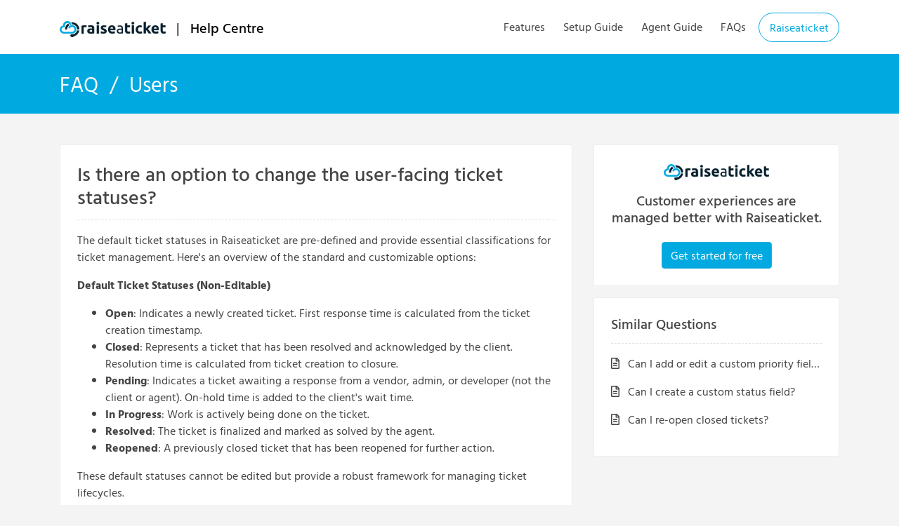

--- FILE ---
content_type: text/html; charset=UTF-8
request_url: https://help.raiseaticket.com/faq/is-there-an-option-to-change-the-user-facing-ticket-statuses
body_size: 6588
content:
<!doctype html>
<html lang="en" ng-app>
<head>
<meta http-equiv="Content-Type" content="text/html; charset=utf-8" />
<meta name="viewport" content="width=device-width, initial-scale=1.0, shrink-to-fit=no">
<!-- for google -->
<meta name="google-site-verification" content="4X0cfgUhHkf92Pb2UxFpa5P80t6XYE2QGeSoksktDGg" />
<!-- for yandex -->
<meta name="yandex-verification" content="d799ae1b9684f5d6" />
<!-- canonical -->
<link rel="canonical" href="https://help.raiseaticket.com/faq/is-there-an-option-to-change-the-user-facing-ticket-statuses">
<!-- -->
<link rel="icon" href="https://raiseaticket.com/public/images/favicon.png" sizes="16x16">
<link rel="stylesheet" type="text/css" href="https://raiseaticket.com/public/css/font.css">
<link rel="stylesheet" href="https://raiseaticket.com/public/plugins/fa/5.13.0/css/fa-all.min.css">
<link rel="stylesheet" type="text/css" href="https://raiseaticket.com/public/plugins/bootstrap/4.1.3/css/bootstrap.min.css">
<link rel="stylesheet" type="text/css" href="https://help.raiseaticket.com/public/css/help.css?v=0.3">
<script type="text/javascript" src="https://raiseaticket.com/public/js/jquery.js"></script>
<script defer type="text/javascript" src="https://raiseaticket.com/public/plugins/bootstrap/4.1.3/js/bootstrap.min.js"></script>
<script defer type="text/javascript" src="https://help.raiseaticket.com/public/js/common.js?v=0.3"></script>
<script defer type="text/javascript" src="https://help.raiseaticket.com/public/js/typeahead/jquery.min.js"></script>
<link rel="stylesheet" type="text/css" href="https://help.raiseaticket.com/public/js/typeahead/jquery-ui.css?v=0.3">
<script defer type="text/javascript" src="https://help.raiseaticket.com/public/js/typeahead/jquery-ui.min.js"></script>
<title>Change the user-facing ticket statuses | Raiseaticket</title>
<meta http-equiv="Content-Type" content="text/html; charset=utf-8">
<meta name="description" content='Customize user-facing ticket statuses in Raiseaticket. Update status names to match your support workflow.'>
<meta name="keywords" content="user-facing status, Raiseaticket customization, helpdesk ticket status, free ticketing system">
<!-- for facebook -->
<meta property="og:title" content='Change the user-facing ticket statuses | Raiseaticket'>
<meta property="og:site_name" content="Raiseaticket Help">
<meta property="og:url" content="https://help.raiseaticket.com/faq/is-there-an-option-to-change-the-user-facing-ticket-statuses">
<meta property="og:description" content='Customize user-facing ticket statuses in Raiseaticket. Update status names to match your support workflow.'>
<meta property="og:type" content="website">
<meta property="og:image" content="https://help.raiseaticket.com/public/images/icon-thumbnail.png">
<!-- for twitter -->
<meta name="twitter:card" content="summary">
<meta name="twitter:site" content="Raiseaticket Help">
<meta name="twitter:title" content='Change the user-facing ticket statuses | Raiseaticket'>
<meta name="twitter:description" content='Customize user-facing ticket statuses in Raiseaticket. Update status names to match your support workflow.'>
<meta name="twitter:image" content="https://help.raiseaticket.com/public/images/icon-thumbnail.png">
<meta name="twitter:image:alt" content="Raiseaticket Help">
<script type="application/ld+json">
{"@context":"https://schema.org","@type":"FAQPage","mainEntity":[{"@type":"Question","name":"Is there an option to change the user-facing ticket statuses?","acceptedAnswer":{"@type":"Answer","text":"<p>The default ticket statuses in Raiseaticket are pre-defined and provide essential classifications for ticket management. Here's an overview of the standard and customizable options:&nbsp;</p>\n<p><strong>Default Ticket Statuses (Non-Editable)&nbsp;</strong></p>\n<ul>\n<li><strong>Open</strong>: Indicates a newly created ticket. First response time is calculated from the ticket creation timestamp.&nbsp;</li>\n<li><strong>Closed</strong>: Represents a ticket that has been resolved and acknowledged by the client. Resolution time is calculated from ticket creation to closure.&nbsp;</li>\n<li><strong>Pending</strong>: Indicates a ticket awaiting a response from a vendor, admin, or developer (not the client or agent). On-hold time is added to the client's wait time.&nbsp;</li>\n<li><strong>In Progress</strong>: Work is actively being done on the ticket.&nbsp;</li>\n<li><strong>Resolved</strong>: The ticket is finalized and marked as solved by the agent.&nbsp;</li>\n<li><strong>Reopened</strong>: A previously closed ticket that has been reopened for further action.&nbsp;</li>\n</ul>\n<p>These default statuses cannot be edited but provide a robust framework for managing ticket lifecycles.&nbsp;</p>\n<p><strong>Customizable Ticket Statuses</strong></p>\n<p>Raiseaticket allows additional statuses to be added and customized to align with your specific workflows. Two editable statuses include:</p>\n<ul>\n<li><strong>Awaiting Customer Response</strong>: Used when a ticket requires action or input from the client.<br /><strong>Customization</strong>: You can change the user-facing label to a custom phrase that fits your workflow.</li>\n<li><strong>Awaiting 3rd Party Response</strong>: Assigned when a ticket is waiting on input or approval from a vendor, developer, or service provider.<br /><strong>Customization</strong>: The user-facing label for this status can also be changed to suit your needs.<span class=\"EOP SCXW48230869 BCX8\" style=\"-webkit-user-drag: none; -webkit-tap-highlight-color: transparent; margin: 0px; padding: 0px; user-select: text; color: #000000; font-size: 11pt; font-style: normal; font-variant-ligatures: normal; font-variant-caps: normal; font-weight: 400; letter-spacing: normal; orphans: 2; text-align: left; text-indent: 0px; text-transform: none; widows: 2; word-spacing: 0px; -webkit-text-stroke-width: 0px; white-space: pre-wrap; background-color: #ffffff; text-decoration-thickness: initial; text-decoration-style: initial; text-decoration-color: initial; line-height: 18.3458px; font-family: Aptos, Aptos_EmbeddedFont, Aptos_MSFontService, sans-serif;\" data-ccp-props=\"{}\">&nbsp;</span></li>\n</ul>\n<p><img style=\"display: block; margin-left: auto; margin-right: auto;\" src=\"https://help.raiseaticket.com/public/images/raiseaticket-helpdesk-edit-ticket-status.svg\" alt=\"Edit Ticket Status\" width=\"510\" height=\"318\" /></p>\n<p><strong><span lang=\"EN-US\" xml:lang=\"EN-US\" data-contrast=\"auto\">Customization Options</span></strong>&nbsp;</p>\n<ul>\n<li><strong><span lang=\"EN-US\" xml:lang=\"EN-US\" data-contrast=\"auto\">Enable/Disable</span></strong><span lang=\"EN-US\" xml:lang=\"EN-US\" data-contrast=\"auto\">: These two editable statuses can be enabled or disabled based on your requirements.</span>&nbsp;</li>\n<li><strong><span lang=\"EN-US\" xml:lang=\"EN-US\" data-contrast=\"auto\">User-Facing Labels</span></strong><span lang=\"EN-US\" xml:lang=\"EN-US\" data-contrast=\"auto\">: Modify the labels to use custom terminology that matches your organization&rsquo;s ticketing workflow.</span></li>\n</ul>\n<p><img style=\"display: block; margin-left: auto; margin-right: auto;\" src=\"https://help.raiseaticket.com/public/images/raiseaticket-helpdesk-ticket-status-disable.svg\" alt=\"Disable ticket status\" width=\"516\" height=\"261\" /></p>\n<p><span lang=\"EN-US\" xml:lang=\"EN-US\" data-contrast=\"auto\">This flexibility allows you to adapt the ticketing system to better reflect your internal processes while maintaining standard classifications for consistency.</span>&nbsp;</p>"}}]}</script>
<script type="text/javascript">
	    var _gaq = _gaq || [];
	    _gaq.push(["_setAccount", "UA-123704962-1"]);
	    _gaq.push(["_setDomainName", "raiseaticket.com"]);
	    _gaq.push(["_trackPageview"]);
	  </script></head>
<body class="body_bg">
<nav class="navbar navbar-expand-lg" id="navbar">
<div class="container">
<a class="navbar-brand" href="/guide">
<img src="https://raiseaticket.com/public/images/logo-blue-h25px.png" alt="Raiseaticket" title="Raiseaticket" height="23">
<span class="nav_brandimg">|</span>
<span class="bold">Help Centre</span>
</a>
<button class="navbar-toggler" type="button" data-toggle="collapse" data-target="#collapsibleNavbar" aria-label="Toggle navigation" aria-haspopup="true" aria-expanded="false">
<span class="text-dark"><i class="fa fa-bars fa-1x"></i></span>
</button>
<div class="collapse navbar-collapse" id="collapsibleNavbar">
<ul class="navbar-nav ml-auto">
<li class="nav-item">
<a class="nav-link" href="https://help.raiseaticket.com/features">Features</a>
</li>
<li class="nav-item">
<a class="nav-link" href="https://help.raiseaticket.com/guide">Setup Guide</a>
</li>
<li class="nav-item">
<a class="nav-link" href="https://help.raiseaticket.com/agent-guide">Agent Guide</a>
</li>
<li class="nav-item">
	<a class="nav-link" href="https://help.raiseaticket.com/faqs/getting-started">FAQs</a>
</li>
<li><a class="nav-link" href="https://raiseaticket.com/" style="color: #00a9e0; border-radius: 30px; border: 1px solid #00a9e0; padding-left: 15px;	padding-right: 15px; width:115px;">Raiseaticket</a></li></ul>
</div>
</div>
</nav>
<div class="banner"><div class="container "><p class="m-0"><a href="/faqs/getting-started" class="white">FAQ</a><span class="mr-3 ml-3">/</span>Users</p></div></div>
<div class="container faq_details"><br>
	<div class="row">
 		<div class="col-md-8">
			<div class="well faq_imgs p-4">
				<h1 class="bold faq_heading">Is there an option to change the user-facing ticket statuses?</h1>
				<hr class="dashed">
				<p>The default ticket statuses in Raiseaticket are pre-defined and provide essential classifications for ticket management. Here's an overview of the standard and customizable options:&nbsp;</p>
<p><strong>Default Ticket Statuses (Non-Editable)&nbsp;</strong></p>
<ul>
<li><strong>Open</strong>: Indicates a newly created ticket. First response time is calculated from the ticket creation timestamp.&nbsp;</li>
<li><strong>Closed</strong>: Represents a ticket that has been resolved and acknowledged by the client. Resolution time is calculated from ticket creation to closure.&nbsp;</li>
<li><strong>Pending</strong>: Indicates a ticket awaiting a response from a vendor, admin, or developer (not the client or agent). On-hold time is added to the client's wait time.&nbsp;</li>
<li><strong>In Progress</strong>: Work is actively being done on the ticket.&nbsp;</li>
<li><strong>Resolved</strong>: The ticket is finalized and marked as solved by the agent.&nbsp;</li>
<li><strong>Reopened</strong>: A previously closed ticket that has been reopened for further action.&nbsp;</li>
</ul>
<p>These default statuses cannot be edited but provide a robust framework for managing ticket lifecycles.&nbsp;</p>
<p><strong>Customizable Ticket Statuses</strong></p>
<p>Raiseaticket allows additional statuses to be added and customized to align with your specific workflows. Two editable statuses include:</p>
<ul>
<li><strong>Awaiting Customer Response</strong>: Used when a ticket requires action or input from the client.<br /><strong>Customization</strong>: You can change the user-facing label to a custom phrase that fits your workflow.</li>
<li><strong>Awaiting 3rd Party Response</strong>: Assigned when a ticket is waiting on input or approval from a vendor, developer, or service provider.<br /><strong>Customization</strong>: The user-facing label for this status can also be changed to suit your needs.<span class="EOP SCXW48230869 BCX8" style="-webkit-user-drag: none; -webkit-tap-highlight-color: transparent; margin: 0px; padding: 0px; user-select: text; color: #000000; font-size: 11pt; font-style: normal; font-variant-ligatures: normal; font-variant-caps: normal; font-weight: 400; letter-spacing: normal; orphans: 2; text-align: left; text-indent: 0px; text-transform: none; widows: 2; word-spacing: 0px; -webkit-text-stroke-width: 0px; white-space: pre-wrap; background-color: #ffffff; text-decoration-thickness: initial; text-decoration-style: initial; text-decoration-color: initial; line-height: 18.3458px; font-family: Aptos, Aptos_EmbeddedFont, Aptos_MSFontService, sans-serif;" data-ccp-props="{}">&nbsp;</span></li>
</ul>
<p><img style="display: block; margin-left: auto; margin-right: auto;" src="https://help.raiseaticket.com/public/images/raiseaticket-helpdesk-edit-ticket-status.svg" alt="Edit Ticket Status" width="510" height="318" /></p>
<p><strong><span lang="EN-US" xml:lang="EN-US" data-contrast="auto">Customization Options</span></strong>&nbsp;</p>
<ul>
<li><strong><span lang="EN-US" xml:lang="EN-US" data-contrast="auto">Enable/Disable</span></strong><span lang="EN-US" xml:lang="EN-US" data-contrast="auto">: These two editable statuses can be enabled or disabled based on your requirements.</span>&nbsp;</li>
<li><strong><span lang="EN-US" xml:lang="EN-US" data-contrast="auto">User-Facing Labels</span></strong><span lang="EN-US" xml:lang="EN-US" data-contrast="auto">: Modify the labels to use custom terminology that matches your organization&rsquo;s ticketing workflow.</span></li>
</ul>
<p><img style="display: block; margin-left: auto; margin-right: auto;" src="https://help.raiseaticket.com/public/images/raiseaticket-helpdesk-ticket-status-disable.svg" alt="Disable ticket status" width="516" height="261" /></p>
<p><span lang="EN-US" xml:lang="EN-US" data-contrast="auto">This flexibility allows you to adapt the ticketing system to better reflect your internal processes while maintaining standard classifications for consistency.</span>&nbsp;</p>				<div class="mt-5">
					<button onclick="window.history.back()" class="btn btn-white btn-md">Back</button>
				</div>
			</div>
		</div>
		<div class="col-md-4 m_mt_15">
			<div class="well p-4">
				<div class="text-center">
					<img src="https://raiseaticket.com/public/images/logo-blue-h25px.png" width="50%" title="Raiseaticket" alt="Raiseaticket">
				</div>
				<div class="mt-3 text-center">
					<h5 class="bold">Customer experiences are managed better with Raiseaticket.</h5>
				</div>
				<div class="mt-4 text-center">
					<a href="https://raiseaticket.com/signup" class="btn btn-user">Get started for free</a>
				</div>
			</div>
							<div class="mt-3 similar_faq">
					<div class="well p-4">
						<h5 class="bold">Similar Questions</h5>
						<hr class="dashed">
													<p class="overflowH">
								<a href="/faq/can-i-add-or-edit-a-custom-priority-field-in-the-sla" hreflang="en" title="Can I add or edit a custom priority field in the SLA?" ><i class="far fa-file-alt mr-2"></i> Can I add or edit a custom priority field in the SLA?								</a>
							</p>
													<p class="overflowH">
								<a href="/faq/can-i-create-a-custom-status-field" hreflang="en" title="Can I create a custom status field?" ><i class="far fa-file-alt mr-2"></i> Can I create a custom status field?								</a>
							</p>
													<p class="overflowH">
								<a href="/faq/can-i-re-open-closed-tickets" hreflang="en" title="Can I re-open closed tickets?" ><i class="far fa-file-alt mr-2"></i> Can I re-open closed tickets?								</a>
							</p>
											</div>
				</div>
					</div>
	</div>
	<br><br>
</div>
<div class="container-fluid bottom_menu_main"><div class="container"><div class="row content"><div class="col-12 col-sm-4 col-md-2 col-lg-2 text-center"><div id="bottom_logo"><img src="https://raiseaticket.com/public/images/raiseaticket-free-helpdesk.png" alt="Raiseaticket Free Helpdesk" title="Raiseaticket Free Helpdesk" width="60%"></div></div><div class="col-12 col-sm-3 col-md-2 col-lg-2 b_bottom open"><p class="exp b_head">Raiseaticket</p><ul><li><a hreflang="en" href="https://raiseaticket.com">Home</a></li><li><a hreflang="en" href="https://raiseaticket.com/about">About</a></li><li><a hreflang="en" href="https://careers.raiseaticket.com">Careers</a></li><li><a hreflang="en" href="https://raiseaticket.com/login">Login</a></li><li><a hreflang="en" href="https://raiseaticket.com/signup">Sign up</a></li></ul></div><div class="col-12 col-sm-5 col-md-4 col-lg-3 b_bottom open"><p class="exp b_head">Product</p><ul><li><a hreflang="en" href="https://raiseaticket.com/features/">Features</a></li><li><a hreflang="en" href="https://raiseaticket.com/services">Services</a></li><li><a hreflang="en" href="https://raiseaticket.com/pricing">Pricing</a></li><li><a hreflang="en" href="https://raiseaticket.com/features/free-helpdesk-software">Free Helpdesk</a></li><li><a hreflang="en" href="https://raiseaticket.com/features/help-desk-software">Helpdesk Software</a></li><li><a hreflang="en" href="https://raiseaticket.com/features/free-cloud-based-helpdesk">Free cloud-based helpdesk</a></li><li><a hreflang="en" href="https://raiseaticket.com/features/free-helpdesk-dashboard">Free Helpdesk Dashboard</a></li><li><a hreflang="en" href="https://raiseaticket.com/features/free-internal-ticketing-system">Free Ticketing Software</a></li><li><a hreflang="en" href="https://raiseaticket.com/features/free-email-ticketing-system">Free Email Ticketing System</a></li><li><a hreflang="en" href="https://raiseaticket.com/features/free-helpdesk-sla-management">Free Helpdesk SLA Management</a></li><li><a hreflang="en" href="https://raiseaticket.com/features/reports-and-analytics">Reports And Analytics</a></li><li><a hreflang="en" href="https://raiseaticket.com/features/elevating-enterprise-support">Elevating Enterprise Support</a></li><li class="d-none"><a hreflang="en" href="https://raiseaticket.com/features/role-of-free-helpdesk">Role Of Free Helpdesk</a></li><li class="d-none"><a hreflang="en" href="https://raiseaticket.com/features/helpdesk-best-practices">Helpdesk Best Practices</a></li></ul></div><div class="col-12 col-sm-4 col-md-4 col-lg-2 b_bottom open"><p class="exp b_head">Support</p><ul><li><a hreflang="en" href="https://help.raiseaticket.com/guide">Setup Guide</a></li><li><a hreflang="en" href="https://help.raiseaticket.com/agent-guide">Agent Guide</a></li><li><a hreflang="en" href="https://raiseaticket.com/helpdesk">Helpdesk</a></li><li><a hreflang="en" href="https://raiseaticket.com/helpdesk-notifications">Helpdesk Notifications</a></li><li><a hreflang="en" href="https://raiseaticket.com/helpdesk-metrics">Helpdesk Metrics</a></li><li><a hreflang="en" href="https://raiseaticket.com/microsoft-integration">Microsoft Integration</a></li><li><a hreflang="en" href="https://raiseaticket.com/google-integration">Google Integration</a></li><li><a hreflang="en" href="https://raiseaticket.com/helpdesk-knowledgebase">Knowledge Base</a></li><li><a hreflang="en" href="https://help.raiseaticket.com/faqs/getting-started">FAQs</a></li><li><a hreflang="en" href="https://support.raiseaticket.com/support/#/login">Login</a></li><li><a hreflang="en" href="https://support.raiseaticket.com/support/#/newticket">Contact Support</a></li></ul></div><div class="col-12 col-sm-8 col-lg-3"><div class="row"><div class="col-12 col-sm-6 col-md-4 col-lg-6 open b_bottom"><p class="exp b_head">Follow us on</p><ul class="social-icon"><a hreflang="en" target="_blank" title="Facebook" href="https://www.facebook.com/raiseaticket"><i class="fab fa-2x fa-facebook-square social_clr_fb"></i></a>&nbsp;&nbsp;<a hreflang="en" target="_blank" title="Twitter"  href="https://twitter.com/raiseaticket"><svg style="vertical-align: top;" width="28" height="32" xmlns="http://www.w3.org/2000/svg" viewBox="0 0 448 512"><path d="M64 32C28.7 32 0 60.7 0 96V416c0 35.3 28.7 64 64 64H384c35.3 0 64-28.7 64-64V96c0-35.3-28.7-64-64-64H64zm297.1 84L257.3 234.6 379.4 396H283.8L209 298.1 123.3 396H75.8l111-126.9L69.7 116h98l67.7 89.5L313.6 116h47.5zM323.3 367.6L153.4 142.9H125.1L296.9 367.6h26.3z"/></svg></a>&nbsp;&nbsp;<a hreflang="en" target="_blank" title="LinkedIn" href="https://www.linkedin.com/company/raiseaticket"><i class="fab fa-2x fa-linkedin social_clr_linkedin"></i></a><br><br></ul></div><div class="col-12 col-sm-6 col-md-4 col-lg-6 open b_bottom_none"><p class="exp b_head">Contact</p><ul><li><a hreflang="en" href="https://raiseaticket.com/contact">Contact us</a></li></ul></div><div class="col-12 col-md-4 col-lg-12 powerd_by border-top pt-4"><span class="poweredby_text">Powered by</span><a hreflang="en" href="https://www.fonicom.com/" target="_blank"><img src="https://raiseaticket.com/public/images/fonicom_logo_160x49.png" alt="Fonicom" title="Fonicom" height="25px"></a></div></div></div></div></div></div><div class="clearfix"></div><footer class="footer_main"><div class="container-fluid footer_container"><div class="container"><div class="row"><div class="col-12 col-lg-5 footer_left"><a href="https://raiseaticket.com/privacy">Privacy Policy</a><a href="https://raiseaticket.com/terms-of-services">Terms of service</a><a href="https://help.raiseaticket.com/faqs/getting-started">FAQs</a><a href="https://help.raiseaticket.com/guide">Setup Guide</a></div><div class="col-12 col-lg-7 footer_right"><span> Copyright © 2026 <span class="copyright">|</span> raiseaticket.com</span><span class="copyright">|</span> All Rights Reserved</div></div></div></div></footer><!-- Global site tag (gtag.js) - Google Analytics -->
		<script async src="https://www.googletagmanager.com/gtag/js?id=UA-123704962-1"></script>
		<script>
		window.dataLayer = window.dataLayer || [];
		function gtag(){dataLayer.push(arguments);}
		gtag("js", new Date());
		var gaProperty = "UA-123704962-1";
		//gtag("config", "UA-123704962-1");
		gtag("config", gaProperty);
		</script><script>
		// Set to the same value as the web property used on the site
		//var gaProperty = "UA-123704962-1";

		// Disable tracking if the opt-out cookie exists.
		var disableStr = "ga-disable-" + gaProperty;
		if (document.cookie.indexOf(disableStr + "=true") > -1) {
		  window[disableStr] = true;
		}

		// Opt-out function
		function gaOptout() {
		  document.cookie = disableStr + "=true; expires=Thu, 31 Dec 2099 23:59:59 UTC; path=/";
		  window[disableStr] = true;
		}
		// Opt-in function
		function gaOptin() {
		  document.cookie = disableStr + "=false; expires=Thu, 01 Jan 1970 00:00:00 UTC; path=/";
		  window[disableStr] = false;
		}
		</script><style type="text/css">
        #myBtn {
            display: none; 
            position: fixed; 
            bottom: 20px; 
            right: 20px; 
            z-index: 99; 
            background-color: #18b0e1; 
            color: #fff; 
			cursor: pointer;
            height: 40px;
  			width: 40px;
  			line-height: 40px;
  			text-align: center;
  			font-size: 18px;
            border-radius: 50px; 
        }
        #myBtn:hover {
            background-color: #00a8df; 
        }
    </style><div onclick="go_to_top()" id="myBtn" title="Go to top" role="button"><i class="fas fa-arrow-up"></i></div><script type="text/javascript">
         window.onscroll = function() {
            var myBtn = document.getElementById("myBtn");
            if (document.body.scrollTop > 20 || document.documentElement.scrollTop > 20) {
                myBtn.style.display = "block";
            } else {
                myBtn.style.display = "none";
            }
        };

		function go_to_top() {
            window.scrollTo({ top: 0, behavior: "smooth" });
        }
    </script></body></html>

--- FILE ---
content_type: text/css
request_url: https://raiseaticket.com/public/css/font.css
body_size: 623
content:
@font-face{font-family:hind_vadodara_light;font-display:swap;font-style:normal;font-weight:300;src:local('Hind Vadodara Light'),local(HindVadodara-Light),url(https://raiseaticket.com/public/fonts/hind-vadodara/google-hind-vadodara-light.woff2) format("woff2");unicode-range:U+0000-00FF,U+0131,U+0152-0153,U+02C6,U+02DA,U+02DC,U+2000-206F,U+2074,U+20AC,U+2212,U+2215}@font-face{font-family:hind_vadodara_regular;font-style:normal;font-display:swap;font-weight:400;src:local('Hind Vadodara Regular'),local(HindVadodara-Regular),url(https://raiseaticket.com/public/fonts/hind-vadodara/regular/hindvadodara-regular-webfont.eot?#iefix) format("embedded-opentype"),url(https://raiseaticket.com/public/fonts/hind-vadodara/google-hind-vadodara.woff2) format("woff2");unicode-range:U+0000-00FF,U+0131,U+0152-0153,U+02C6,U+02DA,U+02DC,U+2000-206F,U+2074,U+20AC,U+2212,U+2215}@font-face{font-family:hind_vadodara_medium;font-display:swap;font-style:normal;font-weight:500;src:local('Hind Vadodara Medium'),local(HindVadodara-Medium),url(https://raiseaticket.com/public/fonts/hind-vadodara/medium/hindvadodara-medium-webfont.eot?#iefix) format("embedded-opentype"),url(https://raiseaticket.com/public/fonts/hind-vadodara/google-hind-vadodara-medium.woff2) format("woff2");unicode-range:U+0000-00FF,U+0131,U+0152-0153,U+02C6,U+02DA,U+02DC,U+2000-206F,U+2074,U+20AC,U+2212,U+2215}@font-face{font-family:hind_vadodara_semi_bold;font-display:swap;font-style:normal;font-weight:600;src:local('Hind Vadodara SemiBold'),local(HindVadodara-SemiBold),url(https://raiseaticket.com/public/fonts/hind-vadodara/semi-bold/hindvadodara-semibold-webfont.eot?#iefix) format("embedded-opentype"),url(https://raiseaticket.com/public/fonts/hind-vadodara/google-hind-vadodara-semi-bold.woff2) format("woff2");unicode-range:U+0000-00FF,U+0131,U+0152-0153,U+02C6,U+02DA,U+02DC,U+2000-206F,U+2074,U+20AC,U+2212,U+2215}@font-face{font-family:hind_vadodara_bold;font-display:swap;font-style:normal;font-weight:700;src:local('Hind Vadodara Bold'),local(HindVadodara-Bold),url(https://raiseaticket.com/public/fonts/hind-vadodara/bold/hindvadodara-bold-webfont.eot?#iefix) format("embedded-opentype"),url(https://raiseaticket.com/public/fonts/hind-vadodara/google-hind-vadodara-bold.woff2) format("woff2");unicode-range:U+0000-00FF,U+0131,U+0152-0153,U+02C6,U+02DA,U+02DC,U+2000-206F,U+2074,U+20AC,U+2212,U+2215}.tinymce_user_class p,body{font-family:hind_vadodara_regular,hind_vadodara_light,calibri}.tinymce_user_class p{font-size:15px;color:#555;margin:0}

--- FILE ---
content_type: text/css
request_url: https://help.raiseaticket.com/public/css/help.css?v=0.3
body_size: 2494
content:
body{font-family:hind_vadodara_regular}.navbar .navbar-nav a,body{color:#444}.body_bg{background:#f4f4f4}.clr,a,a:focus,a:hover{color:#00a9e0}*{outline:0}.sg_row{margin-bottom:40px;word-wrap:break-word}.sg_row h3{font-size:25px;margin-bottom:10px;padding:0;line-height:normal;color:#000}.btn-white{background:#fff;border:1px solid #ddd}strong{font-family:hind_vadodara_bold!important;font-weight:100!important}.bold{font-family:hind_vadodara_medium}.c_teal{color:#ab47bc}.c_aqua{color:#80deea}.c_yellow{color:#ff9800}.c_blue{color:#1e88e5}.c_red{color:#e84393}.c_green{color:#8bc34a}.white,.white:focus,.white:hover{color:#fff}.navbar{padding:1.1em;background:#fff}.navbar .navbar-nav a{margin-left:10px}.navbar .navbar-nav a.nav-hl{background:#00a9e0;color:#fff;padding-left:20px;padding-right:20px;border-radius:50px}.nav-pills .nav-link.active,.nav-pills .show>.nav-link{background-color:#f0f0f0!important;color:#000}.banner{background:#00a9e0;color:#fff;padding:20px;font-size:30px;margin-bottom:20px}.banner h1,.banner h1>a{font-weight:400;font-size:30px;margin:0;padding:0;line-height:normal;color:#fff}.bottom_menu_main{background:#fff;padding:25px 0;width:100%}.bottom_menu_main ul li a { color:#888;margin-bottom: 3px;display: inline-block;font-size: 14px;}.bottom_menu_main #bottom_logo{margin-top:27%}.footer_main .footer_right .copyright{margin:0 5px;color:#ccc}.powerd_by .poweredby_text{margin-right:5px;color:#888;font-size:14px}.nav_brandimg{margin:0 10px}.bottom_menu_main .exp{font-size:16px;padding:0;color:#000;margin:0 0 7px}.bottom_menu_main ul{padding:0;list-style:none}.bottom_menu_main .powerd_by{text-align:left;font-size:14px!important;margin-top:-20px}.cursor_pointer{cursor:pointer}.footer_main{width:100%}.footer_bottom_cls{position:absolute;bottom:0}.footer_container{background:#f4fcf8;padding:20px 0;font-size:14px;color:#888}.footer_left a{margin-right:35px;color:#888}.footer_right{text-align:right}.social_clr_fb{color:#3b5997}.social_clr_twi{color:#0fb5ee}.social_clr_gplus{color:#dd4c3b}.social_clr_linkedin{color:#0077b5}.faq_link{margin-right:25px;color:inherit}.faq_link:hover{color:#00a9e0;text-decoration:none}.pull-right{float:right}.faq_link:after{font-family:"Font Awesome 5 Free";font-weight:900;content:"\f35d";padding-left:7px;text-decoration:none;font-size:12px}ol.breadcrumb li+li:before{padding:0 5px 0 0;color:#888;content:"/\00a0"}.well{background:#fff;padding:50px;border-radius:3px;display:block;border:1px solid #eee;overflow:hidden;text-overflow:ellipsis;box-shadow:0 0 10px rgba(73,78,92,.15)}.navbar-brand{color:#000!important}.help_feature .card{min-height:200px;word-wrap:break-word}.help_feature .card .fs_24{font-size:24px;line-height:30px;margin:8px 0}.faq_details .faq_imgs img{border-radius:5px;box-shadow:0 2px 5px rgba(0,0,0,.18), 0 -2px 5px rgba(0,0,0,.18)}.faq_details .faq_heading{font-size:28px}.faq_details hr.dashed{border-top:1px dashed #ddd}.faq_details .btn-user{background:#00a9e0;color:#fff!important;border:1px solid #28acd8}.faq_details .well{box-shadow:none}@media screen and (max-width:575px){.footer_left a:not(:last-child)::after {content: "\f111"; font-family: "Font Awesome 5 free";font-weight: 900; margin: 0 5px; color: #ccc; font-size: 5px;}.footer_main .footer_left, .footer_main .footer_right {text-align: center !important; margin-bottom: 10px; /*padding: 5px 0*/ }.footer_left a {margin: 0 !important;}.footer_left a {margin-right: 35px;color: #888;}.footer_main .footer_right .copyright {margin: 0 5px; color: #ccc;}.footer_left, .footer_right {/*font-size: 12px*/}.faq_details .faq_imgs img{max-width: 100%;height: auto}.footer_left a{margin:0 15px}.footer_left,.footer_right{text-align:center}.bottom_menu_main{padding-bottom:20px}.navbar-brand{font-size:1rem}.banner h1,.banner h1 a{font-size:20px}.card-body .fs_24,.well .sg_row h3{font-size:20px!important}.well .sg_row h3{margin-bottom:15px!important}.navbar-toggler{padding:5px 10px;font-size:1.25rem;line-height:1;background-color:transparent;border:1px solid transparent;border-radius:.25rem}.faq_list{padding:15px 0;font-size:18px!important}#bottom_logo{margin-top:0!important}#bottom_logo img{width:100px;margin:5% 20%!important}.well h1{font-size:20px}.well .xs{font-size:21px!important}.bottom_menu_main .exp{cursor:pointer}.bottom_menu_main ul{max-height:0;overflow:hidden;transition:max-height .2s ease-out}.bottom_menu_main .col-12 .exp:after{content:"\f107";font-family:"Font Awesome 5 Free";font-weight:900;float:right}.bottom_menu_main .col-12.open .exp:after{content:"\f106";font-family:"Font Awesome 5 Free";font-weight:900}.bottom_menu_main .col-12.open ul{height:auto;max-height:550px;transition:max-height .2s ease-in!important}.bottom_menu_main .b_bottom{border-bottom:1px solid rgba(0,0,0,.1);margin:10px auto}.bottom_menu_main .b_bottom_none{margin:10px auto}.bottom_menu_main .social-icon{margin:15px 0 0}.well{padding:25px}.bottom_menu_main .powerd_by.border-top{border-top:0!important;padding-top:0!important}.bottom_menu_main .powerd_by{text-align:center;padding-bottom:20px;margin-top:0}.faq_details .m_mt_15{margin-top:15px!important}}@media (min-width:576px) and (max-width:767px){.footer_left,.footer_right{text-align:center; margin-bottom:10px;}.footer_left a, .footer_right {/*font-size: 12px;*/}.footer_left a:not(:last-child)::after {content: "\f111";font-family: "Font Awesome 5 free";font-weight: 900;margin: 0 5px 0 10px;color: #ccc;font-size: 5px;}.footer_left a {margin-right: 5px}.footer_right {margin-left: -2px;}#bottom_logo{max-width:200px!important;margin:7% 30%!important}.well{padding:25px!important}.faq_list{padding:10px 0!important;font-size:16px!important}.well h1{font-size:20px}.well .xs{font-size:21px!important}.banner h1,.banner h1 a{font-size:20px}.card-body .fs_24,.sg_row h3{font-size:20px!important}.card-body .col-sm-10{padding-left:25px}.card i,.feature_card i{font-size:30px}.faq_details .m_mt_15{margin-top:15px!important}}.faq_container .nav-pills .nav-link{color:inherit;display:block}.faq_container .nav-pills>li{display:block}.faq_container .nav-pills>li.active{background:#00a9e0;border:none!important;border-radius:5px;color:#fff}.faq_container .faq_list{padding:15px 0;font-size:20px}.faq_container .faq_list a{color:inherit}.faq_container .faq_list:hover{color:#00a9e0}.faq_container .input-group-text{background:#fff;border-left:none!important;padding:5px 5px 5px 2px!important}.faq_container .form-control{border-right:none!important}.faq_container .form-control:focus{box-shadow:none!important;border:1px solid #ced4da}.faq_container .pding{padding:5px 5px 5px 7px!important}.faq_container #searchclear{cursor:pointer;color:#ccc;background:#fff}.faq_container #searchclear:hover{color:#888}.faq_container .search_container{padding:20px;margin-bottom:20px}.faq_container .menu_container{padding:20px}.faq_container .menu_container .my_pills{display:block!important}.similar_faq a{color:#444}.similar_faq a:hover{color:#00a9e0;text-decoration:none}.faq_details .overflowH{overflow-x:hidden;text-overflow:ellipsis;white-space:nowrap}.faq_midline_dots:after{font-family:"Font Awesome 5 Free";font-weight:600;content:"\f141";font-size:10px}.note-link{color:#1e88e5!important}.help_feature .card-body{padding:18px}
@media (max-width: 991.98px) and (min-width: 768px){
    .footer_left, .footer_right {
        text-align: center;
        margin-bottom: 10px;
    }
}

--- FILE ---
content_type: application/javascript
request_url: https://help.raiseaticket.com/public/js/common.js?v=0.3
body_size: 190
content:
$(document).ready(function(){jQuery(".bottom_menu_main .exp").click(function(){jQuery(this).parent(".col-12").toggleClass("open")});jQuery('.faq_imgs p img').attr('title',function(){if(!this.title){return this.alt}});});

--- FILE ---
content_type: image/svg+xml
request_url: https://help.raiseaticket.com/public/images/raiseaticket-helpdesk-ticket-status-disable.svg
body_size: 51568
content:
<?xml version="1.0" encoding="UTF-8"?><svg id="Layer_2" xmlns="http://www.w3.org/2000/svg" xmlns:xlink="http://www.w3.org/1999/xlink" viewBox="0 0 500 252.71"><defs><style>.cls-1{fill:#dd4b46;}.cls-2{fill:#e9e9ea;}.cls-3{fill:#f2f4f5;}.cls-4{fill:#6e6f72;}.cls-5{fill:#676767;}.cls-6{stroke:#f2f4f5;}.cls-6,.cls-7{fill:none;}.cls-6,.cls-8{stroke-miterlimit:10;stroke-width:.75px;}.cls-9,.cls-10,.cls-11,.cls-12,.cls-8,.cls-13,.cls-14{fill:#fff;}.cls-15{fill:#f4f6f9;}.cls-10{fill-rule:evenodd;}.cls-11{opacity:.78;}.cls-16{fill:#939598;}.cls-12{opacity:.3;}.cls-17{fill:#0b5368;opacity:.28;}.cls-8{stroke:#e9e9ea;}.cls-13,.cls-18{opacity:.7;}.cls-19{fill:#00aeef;}.cls-20{clip-path:url(#clippath);}.cls-14{filter:url(#outer-glow-1);}.cls-21{fill:#24ade4;}</style><clipPath id="clippath"><ellipse class="cls-7" cx="476.61" cy="20.28" rx="8.94" ry="9.07"/></clipPath><filter id="outer-glow-1" filterUnits="userSpaceOnUse"><feOffset dx="0" dy="0"/><feGaussianBlur result="blur" stdDeviation="7"/><feFlood flood-color="#09243e" flood-opacity=".15"/><feComposite in2="blur" operator="in"/><feComposite in="SourceGraphic"/></filter></defs><rect class="cls-15" x="-1.54" y="-1" width="503.07" height="255.71"/><polygon class="cls-21" points="-1.54 -1 -1.54 37.47 152.03 37.47 170.3 -1 -1.54 -1"/><polygon class="cls-21" points="501.54 -1 168.66 -1 150.57 37.47 501.54 37.47 501.54 -1"/><rect class="cls-17" x="371.98" y="-1" width="80.43" height="38.47"/><g class="cls-18"><g class="cls-20"><image width="128" height="128" transform="translate(465.9 9.48) scale(.17)" xlink:href="[data-uri]"/></g></g><polygon class="cls-13" points="254.29 18.7 250.82 18.7 250.82 15.18 247.7 15.18 247.7 18.7 244.23 18.7 244.23 21.87 247.7 21.87 247.7 25.39 250.82 25.39 250.82 21.87 254.29 21.87 254.29 18.7"/><g class="cls-18"><path class="cls-9" d="M287.81,21.19v-2.62h1.54v-3.34h-15.16v3.34h1.54v2.62h-1.54v3.34h15.16v-3.34h-1.54ZM286.79,22.88h-10.04v-5.99h10.04v5.99Z"/><rect class="cls-9" x="277.63" y="17.82" width="8.26" height="4.12"/></g><g class="cls-18"><rect class="cls-9" x="312.4" y="14.66" width="2.87" height="10.45"/><rect class="cls-9" x="313.7" y="23.13" width="13.57" height="1.98"/><rect class="cls-9" x="316.22" y="19.44" width="1.84" height="2.78"/><rect class="cls-9" x="318.98" y="16.61" width="1.84" height="5.61"/><rect class="cls-9" x="321.77" y="18.48" width="1.84" height="3.74"/><rect class="cls-9" x="324.54" y="15.73" width="1.84" height="6.49"/></g><polygon class="cls-13" points="354.65 24.2 358.06 26.26 359.17 26.26 359.17 14.3 350.14 14.3 350.14 26.26 351.24 26.26 354.65 24.2"/><path class="cls-9" d="M393.38,19.91c0-.33-.03-.64-.09-.95l.57-.33c.3-.17.4-.56.23-.87l-.96-1.69c-.17-.3-.55-.41-.85-.23l-.21.12c-.22.13-.49.1-.7-.05-.28-.21-.58-.38-.9-.53-.23-.11-.39-.33-.39-.59v-.24c0-.35-.28-.63-.62-.63h-1.92c-.34,0-.62.28-.62.63v.24c0,.26-.16.48-.39.59-.32.14-.62.32-.9.53-.21.15-.48.18-.7.05l-.21-.12c-.3-.17-.68-.07-.85.23l-.96,1.69c-.17.3-.07.69.23.87l.57.33c-.06.31-.09.63-.09.95s.03.64.09.95l-.57.33c-.3.17-.4.56-.23.87l.96,1.69c.17.3.55.41.85.23l.21-.12c.22-.13.49-.1.7.05.28.21.58.38.9.53.23.11.39.33.39.59v.24c0,.35.28.63.62.63h1.92c.34,0,.62-.28.62-.63v-.24c0-.26.16-.48.39-.59.32-.14.62-.32.9-.53.21-.15.48-.18.7-.05l.21.12c.3.17.68.07.85-.23l.96-1.69c.17-.3.07-.69-.23-.87l-.57-.33c.06-.31.09-.63.09-.95ZM389,21.93c-1.53.37-2.88-.99-2.51-2.54.17-.73.76-1.33,1.48-1.51,1.53-.37,2.88.99,2.51,2.54-.17.73-.76,1.33-1.48,1.51Z"/><g class="cls-18"><polygon class="cls-9" points="226.76 19.64 219.05 12.98 211.34 19.64 211.34 19.64 212.49 20.84 219.05 15.19 225.62 20.84 226.76 19.65 226.76 19.64"/><polygon class="cls-9" points="224.21 17.68 221.66 16.79 221.66 12.98 224.21 12.98 224.21 17.68"/><polygon class="cls-9" points="219.05 15.63 213.78 20.27 213.78 24.73 217.69 24.73 217.69 21.25 220.41 21.25 220.41 24.73 224.32 24.73 224.32 20.27 219.05 15.63"/></g><path class="cls-9" d="M403.22,21.66c0,.78-.28,1.4-.83,1.87-.55.46-1.27.7-2.17.7-.97,0-1.78-.19-2.42-.56v-1.68c.73.54,1.54.81,2.41.81.39,0,.71-.1.95-.29.24-.19.36-.46.36-.79,0-.16-.03-.29-.09-.42-.06-.12-.18-.24-.37-.36-.18-.12-.33-.21-.42-.26-.1-.05-.3-.15-.61-.29-.09-.04-.15-.07-.19-.09-.32-.15-.57-.28-.77-.4-.2-.12-.41-.28-.64-.47s-.4-.44-.52-.72c-.12-.28-.17-.59-.17-.95,0-.75.27-1.34.81-1.79.54-.45,1.26-.68,2.16-.68.81,0,1.51.14,2.1.43v1.59c-.64-.39-1.32-.58-2.05-.58-.4,0-.72.09-.94.27-.23.18-.34.42-.34.7s.12.52.37.71c.24.19.61.39,1.09.62.34.16.62.29.83.41.21.12.45.28.7.49s.44.46.56.75c.12.29.19.62.19.99Z"/><path class="cls-9" d="M409.54,23.75c-.45.29-1.11.43-1.96.43-1.03,0-1.85-.31-2.45-.94-.6-.62-.9-1.43-.9-2.42,0-1.05.28-1.87.85-2.47.56-.6,1.27-.9,2.11-.9s1.52.26,2.01.78.74,1.28.74,2.27c0,.24-.03.55-.09.94h-4.07c.11.48.34.84.7,1.09.35.25.8.38,1.33.38.68,0,1.26-.17,1.73-.52v1.35ZM407.23,18.68c-.37,0-.69.14-.95.41-.27.27-.44.67-.52,1.19h2.73v-.19c-.02-.42-.13-.77-.34-1.02-.21-.26-.51-.38-.92-.38Z"/><path class="cls-9" d="M414.95,23.96c-.3.15-.68.22-1.15.22-1.4,0-2.1-.72-2.1-2.16v-3.33h-.97v-1.17h.97v-1.59h1.54v1.59h1.61v1.17h-1.61v3.35c0,.28.07.49.22.63.14.14.35.21.6.21.33,0,.62-.09.9-.27v1.34Z"/><path class="cls-9" d="M419.8,23.96c-.3.15-.68.22-1.15.22-1.4,0-2.1-.72-2.1-2.16v-3.33h-.97v-1.17h.97v-1.59h1.54v1.59h1.61v1.17h-1.61v3.35c0,.28.07.49.22.63.14.14.35.21.6.21.33,0,.62-.09.9-.27v1.34Z"/><path class="cls-9" d="M422.82,15.55c0,.27-.09.49-.27.68-.18.18-.4.27-.65.27s-.47-.09-.65-.27c-.18-.18-.27-.41-.27-.68s.09-.48.27-.66c.18-.18.4-.27.65-.27s.47.09.65.27c.18.18.27.4.27.66ZM422.67,24.12h-1.54v-6.59h1.54v6.59Z"/><path class="cls-9" d="M430.04,24.12h-1.54v-4.06c0-.43-.1-.76-.31-.98-.21-.22-.48-.33-.83-.33-.4,0-.74.16-1.01.47-.27.32-.41.77-.41,1.36v3.54h-1.54v-6.59h1.54v1.13c.37-.81,1.03-1.21,2-1.21.65,0,1.16.2,1.54.6.38.4.56.96.56,1.69v4.38Z"/><path class="cls-9" d="M437.36,23.52c0,1.04-.3,1.82-.89,2.35-.59.52-1.35.79-2.26.79-.85,0-1.6-.16-2.24-.47v-1.59c.58.42,1.28.62,2.09.62,1.18,0,1.77-.57,1.77-1.72v-.57c-.39.65-1.01.98-1.84.98-.73,0-1.35-.27-1.86-.81-.52-.54-.78-1.33-.78-2.36,0-.95.25-1.74.74-2.36s1.14-.93,1.94-.93,1.41.34,1.81,1.03v-.95h1.54v5.99ZM432.94,20.74c0,.62.13,1.09.4,1.41.26.33.6.49,1.01.49s.77-.17,1.05-.5c.28-.33.42-.77.42-1.31,0-.7-.14-1.22-.41-1.55-.27-.33-.62-.49-1.04-.49-.44,0-.79.18-1.05.53-.26.35-.38.83-.38,1.42Z"/><path class="cls-9" d="M443.19,22.22c0,.62-.22,1.1-.65,1.44s-1.02.52-1.74.52c-.8,0-1.45-.13-1.95-.4v-1.43c.57.39,1.19.58,1.86.58.28,0,.5-.05.66-.16.16-.11.24-.26.24-.45,0-.11-.03-.21-.08-.31-.05-.09-.15-.18-.29-.27-.15-.09-.26-.15-.34-.19-.08-.04-.24-.11-.48-.21-.03,0-.04-.02-.06-.03s-.03-.02-.06-.03c-.03,0-.05-.02-.06-.03-.95-.43-1.42-1.06-1.42-1.87,0-.61.23-1.08.68-1.43.45-.35,1.02-.52,1.7-.52s1.2.1,1.64.29v1.38c-.43-.26-.96-.39-1.6-.39-.27,0-.47.06-.62.18-.15.12-.22.27-.22.45,0,.07.01.13.03.19.02.06.06.12.12.18.05.06.11.11.16.15.05.04.12.09.22.14.09.05.17.09.24.12.07.04.16.08.28.13.12.05.21.1.28.13.45.23.81.48,1.08.75s.4.64.4,1.08Z"/><path class="cls-10" d="M32.61,19.55s0,.04,0,.06c0,.06,0,.11,0,.17-.04.15-.17.25-.33.25-.02,0-.04,0-.05,0h-1.53s0-.03,0-.05c0-2.22,1.09-4.18,2.76-5.38.06.02.11.05.17.09,0,0,.51.32.71.84.08.21.21.39.37.54-1.16.76-1.95,2.02-2.09,3.48Z"/><path class="cls-10" d="M43.87,20.03h-1.54s-.04,0-.05,0c-.2,0-.35-.16-.35-.36,0-.05,0-.13,0-.13-.22-2.38-2.21-4.25-4.64-4.25-.08,0-.16,0-.24.01.06-.26.04-.54-.06-.81-.16-.42-.36-.77-.58-1.07.29-.04.58-.07.88-.07,3.64,0,6.6,2.96,6.6,6.62,0,.01,0,.03,0,.05Z"/><path class="cls-10" d="M37.25,24.65c.41,0,1.2-.15,1.21-.14,1.64-.43,2.92-1.73,3.34-3.38h0c.02-.08.08-.13.16-.14h0s0,0,0,0,0,0,0,0h1.59s0,0,0,0c0,0,0,0,0,0h0c.09,0,.16.08.16.18,0,0,0,.01,0,.02h0c-.48,2.61-2.49,4.68-5.06,5.25-.28.49-.81.83-1.42.83-.9,0-1.63-.73-1.63-1.64,0-.37.13-.71.34-.98.59,0,1.22,0,1.27,0Z"/><path class="cls-10" d="M29.73,23.91c-2.24,0-3.99-1.68-3.99-3.85,0-1.03.37-1.87,1.17-2.68.53-.53,1.18-.9,1.9-1.07,0-.37.04-.74.13-1.09.28-1.04.94-1.91,1.86-2.45.61-.36,1.3-.55,2-.55.35,0,.69.05,1.03.14.32.09,1.97.61,2.64,2.41.17.45-.05.97-.5,1.15-.1.04-.21.06-.32.06-.08,0-.15,0-.23-.03-.28-.07-.49-.27-.59-.53-.28-.72-.93-1.11-.94-1.11-.18-.1-.35-.17-.51-.22-.16-.04-.35-.07-.56-.07-1.01,0-1.91.75-2.18,1.76-.07.25-.09.56-.07.83,0,0,0,.03,0,.06,0,.09,0,.22,0,.49,0,.23-.09.41-.27.58-.14.13-.32.23-.52.26-.25.03-.5.04-.74.1-.22.05-.42.15-.61.27-.35.24-.65.6-.79,1-.08.23-.13.51-.13.76,0,1.23.98,2.15,2.23,2.15h7.46c1.23,0,2.23-1,2.23-2.28s-1-2.3-2.23-2.3c-.16,0-.34.03-.56.09,0,0-.74.22-1.19.84-.17.23-.43.36-.71.36-.19,0-.37-.06-.52-.17-.38-.29-.47-.84-.19-1.24,1.12-1.57,2.84-1.65,3.17-1.65,1.07,0,2.07.42,2.82,1.17.75.76,1.17,1.75,1.17,2.81,0,2.2-1.79,3.98-3.99,3.98h-7.46Z"/><path class="cls-9" d="M50.48,17.79c-.2-.05-.43-.1-.7-.16-.27-.05-.56-.08-.86-.08-.14,0-.31.01-.5.04-.19.02-.34.05-.44.08v6.19h-2.22v-7.62c.4-.14.87-.27,1.41-.39.54-.12,1.14-.19,1.81-.19.12,0,.26,0,.43.02.17.01.34.03.51.06.17.02.34.05.51.09.17.03.31.08.43.13l-.37,1.83Z"/><path class="cls-9" d="M54.71,15.62c.66,0,1.2.07,1.64.22.44.15.79.36,1.05.64.26.28.45.62.56,1.01.11.4.16.84.16,1.33v4.62c-.32.07-.76.15-1.33.25-.57.09-1.25.14-2.05.14-.51,0-.97-.05-1.38-.13-.41-.09-.77-.24-1.06-.44-.3-.2-.53-.47-.69-.8-.16-.33-.24-.73-.24-1.21s.09-.84.28-1.16c.18-.32.43-.57.74-.76.31-.19.66-.32,1.06-.41.4-.08.81-.13,1.24-.13.29,0,.54.01.77.04.22.02.4.06.54.1v-.21c0-.38-.11-.68-.34-.91-.23-.23-.63-.34-1.19-.34-.38,0-.75.03-1.12.08-.37.05-.69.13-.95.23l-.28-1.79c.13-.04.29-.08.48-.13.19-.04.4-.08.63-.12.23-.03.47-.06.72-.09.25-.02.51-.04.77-.04ZM54.88,22.11c.22,0,.43,0,.63-.02.2,0,.36-.02.48-.04v-1.68c-.09-.02-.22-.04-.4-.06-.18-.02-.34-.03-.49-.03-.21,0-.4.01-.59.04-.18.02-.35.07-.48.14-.14.07-.25.16-.33.28-.08.12-.12.27-.12.45,0,.35.12.59.35.72.23.13.55.2.96.2Z"/><path class="cls-9" d="M62.85,13.72c0,.4-.13.71-.38.94-.26.23-.56.34-.91.34s-.65-.11-.91-.34c-.26-.23-.38-.54-.38-.94s.13-.71.38-.94c.26-.23.56-.34.91-.34s.65.11.91.34c.26.23.38.54.38.94ZM62.65,23.76h-2.16v-8.04h2.16v8.04Z"/><path class="cls-9" d="M66.87,22.01c.4,0,.68-.04.84-.12.16-.08.25-.23.25-.45,0-.17-.11-.33-.32-.46-.21-.13-.54-.28-.97-.44-.34-.13-.65-.26-.92-.39-.28-.14-.51-.3-.7-.49-.19-.19-.34-.41-.45-.67-.11-.26-.16-.58-.16-.94,0-.72.27-1.28.8-1.7.53-.42,1.26-.62,2.19-.62.46,0,.91.04,1.34.12.43.08.76.17,1.02.27l-.38,1.68c-.25-.09-.53-.16-.82-.23-.29-.07-.63-.1-.99-.1-.68,0-1.02.19-1.02.57,0,.09.01.16.04.23.03.07.09.13.17.2.09.06.21.13.36.2.15.07.34.15.57.24.47.18.87.35,1.18.52.31.17.55.36.73.55.18.2.3.42.38.66.07.24.11.52.11.84,0,.75-.28,1.32-.85,1.71-.57.39-1.37.58-2.4.58-.68,0-1.24-.06-1.69-.17-.45-.12-.76-.21-.94-.29l.36-1.76c.37.15.75.26,1.13.34.39.08.77.12,1.15.12Z"/><path class="cls-9" d="M71.36,19.8c0-.68.1-1.27.31-1.78.21-.51.48-.93.82-1.27.34-.34.73-.6,1.17-.77.44-.17.89-.26,1.36-.26,1.08,0,1.94.33,2.57.99.63.66.94,1.64.94,2.92,0,.13,0,.26-.01.41,0,.15-.02.28-.03.4h-4.91c.05.45.26.8.62,1.06.37.26.86.39,1.48.39.4,0,.79-.04,1.17-.11.38-.07.69-.16.94-.27l.29,1.76c-.12.06-.27.12-.46.17-.19.06-.41.11-.65.15-.24.04-.49.08-.76.11-.27.03-.54.04-.81.04-.69,0-1.28-.1-1.79-.3-.51-.2-.93-.48-1.26-.83-.33-.35-.58-.77-.74-1.26-.16-.48-.24-1.01-.24-1.57ZM76.44,18.97c0-.18-.04-.36-.09-.54-.05-.17-.14-.33-.25-.46-.11-.14-.25-.25-.42-.33-.17-.09-.38-.13-.63-.13s-.45.04-.62.12c-.17.08-.32.19-.44.33-.12.14-.21.29-.27.47-.06.18-.11.36-.14.54h2.86Z"/><path class="cls-9" d="M82.78,15.82c.54,0,1,.07,1.37.21.37.14.67.34.9.6.23.26.39.56.49.91.1.35.15.74.15,1.17v4.72c-.12.02-.28.05-.49.08-.21.03-.44.07-.7.09-.26.03-.54.06-.85.08-.3.02-.61.04-.91.04-.43,0-.82-.04-1.18-.13-.36-.09-.67-.22-.93-.41-.26-.19-.46-.44-.61-.75-.15-.31-.22-.68-.22-1.12s.08-.77.25-1.07c.17-.3.4-.54.69-.73.29-.18.63-.32,1.02-.41.39-.09.79-.13,1.22-.13.14,0,.28,0,.42.02.14.01.28.03.41.06.13.02.24.05.34.07.1.02.16.03.2.04v-.38c0-.22-.02-.44-.07-.66-.05-.22-.14-.41-.26-.58-.13-.17-.3-.3-.52-.41-.22-.1-.5-.15-.85-.15-.45,0-.84.03-1.17.09-.33.06-.58.13-.75.2l-.16-1.12c.17-.08.46-.15.87-.22.41-.07.85-.11,1.32-.11ZM82.9,22.59c.32,0,.6,0,.85-.02.25-.01.45-.04.62-.08v-2.25c-.1-.05-.25-.09-.47-.12-.22-.03-.48-.05-.79-.05-.2,0-.42.01-.65.04-.23.03-.44.09-.62.18-.19.09-.35.22-.47.38-.13.16-.19.37-.19.63,0,.48.15.82.46,1.01.31.19.73.28,1.26.28Z"/><path class="cls-9" d="M87.7,14.02l2.16-.35v2.05h2.6v2h-2.6v2.69c0,.45.08.82.24,1.09.16.27.48.41.97.41.23,0,.47-.02.72-.07.25-.04.47-.1.68-.18l.3,1.68c-.26.11-.55.2-.87.28-.32.08-.71.12-1.18.12-.59,0-1.08-.08-1.47-.24-.39-.16-.7-.38-.93-.67-.23-.29-.39-.63-.49-1.04-.09-.41-.14-.86-.14-1.35v-6.42Z"/><path class="cls-9" d="M96.59,13.72c0,.4-.13.71-.38.94-.26.23-.56.34-.91.34s-.65-.11-.91-.34c-.26-.23-.38-.54-.38-.94s.13-.71.38-.94c.26-.23.56-.34.91-.34s.65.11.91.34c.26.23.38.54.38.94ZM96.38,23.76h-2.16v-8.04h2.16v8.04Z"/><path class="cls-9" d="M98.05,19.74c0-.55.09-1.07.27-1.56.18-.49.44-.91.78-1.28.34-.36.75-.65,1.23-.86.48-.21,1.04-.32,1.66-.32.41,0,.78.04,1.12.11.34.07.67.18.99.31l-.45,1.73c-.2-.08-.43-.15-.67-.2-.24-.06-.51-.09-.81-.09-.64,0-1.12.2-1.43.59-.31.4-.47.92-.47,1.57,0,.69.15,1.22.44,1.6.3.38.81.57,1.55.57.26,0,.54-.02.84-.07.3-.05.58-.13.83-.23l.3,1.77c-.25.11-.57.2-.94.28-.38.08-.79.12-1.25.12-.7,0-1.3-.1-1.8-.31-.5-.21-.92-.49-1.24-.85-.32-.36-.56-.78-.71-1.27-.15-.49-.22-1.02-.22-1.59Z"/><path class="cls-9" d="M107.83,18.67c.21-.23.43-.47.66-.72.23-.25.45-.5.66-.74.21-.25.41-.48.6-.7.19-.22.35-.41.49-.58h2.57c-.51.59-1.01,1.15-1.5,1.69-.49.54-1.02,1.09-1.6,1.66.29.26.59.57.9.94.31.36.61.74.9,1.13.29.39.56.78.8,1.16.24.39.45.74.61,1.06h-2.49c-.16-.25-.33-.53-.53-.84-.2-.31-.41-.61-.63-.92-.22-.31-.46-.6-.7-.88-.25-.28-.49-.52-.73-.71v3.35h-2.16v-10.92l2.16-.35v6.37Z"/><path class="cls-9" d="M113.19,19.8c0-.68.1-1.27.31-1.78.21-.51.48-.93.82-1.27.34-.34.73-.6,1.17-.77.44-.17.89-.26,1.36-.26,1.08,0,1.94.33,2.57.99.63.66.94,1.64.94,2.92,0,.13,0,.26-.01.41,0,.15-.02.28-.03.4h-4.91c.05.45.26.8.62,1.06.37.26.86.39,1.48.39.4,0,.79-.04,1.17-.11.38-.07.69-.16.94-.27l.29,1.76c-.12.06-.27.12-.46.17-.19.06-.41.11-.65.15-.24.04-.49.08-.76.11-.27.03-.54.04-.81.04-.69,0-1.28-.1-1.79-.3-.51-.2-.93-.48-1.26-.83-.33-.35-.58-.77-.74-1.26-.16-.48-.24-1.01-.24-1.57ZM118.27,18.97c0-.18-.04-.36-.09-.54-.05-.17-.14-.33-.25-.46-.11-.14-.25-.25-.42-.33-.17-.09-.38-.13-.63-.13s-.45.04-.62.12c-.17.08-.32.19-.44.33-.12.14-.21.29-.27.47-.06.18-.11.36-.14.54h2.86Z"/><path class="cls-9" d="M121.96,14.02l2.16-.35v2.05h2.6v2h-2.6v2.69c0,.45.08.82.24,1.09.16.27.48.41.97.41.23,0,.47-.02.72-.07.25-.04.47-.1.67-.18l.3,1.68c-.26.11-.55.2-.87.28-.32.08-.71.12-1.18.12-.59,0-1.08-.08-1.47-.24-.39-.16-.7-.38-.93-.67-.23-.29-.39-.63-.49-1.04-.09-.41-.14-.86-.14-1.35v-6.42Z"/><path class="cls-5" d="M31.24,62.53c0,.88-.31,1.58-.94,2.1-.63.52-1.46.78-2.48.78-1.11,0-2.03-.21-2.76-.63v-1.89c.84.6,1.75.91,2.75.91.45,0,.81-.11,1.08-.33s.41-.51.41-.88c0-.18-.03-.33-.1-.47-.07-.14-.21-.27-.42-.41-.21-.14-.37-.23-.48-.29s-.34-.17-.69-.32c-.1-.05-.17-.08-.22-.1-.36-.17-.65-.31-.88-.45-.22-.13-.47-.31-.73-.53s-.46-.49-.59-.8c-.13-.31-.2-.67-.2-1.07,0-.84.31-1.51.93-2.02.62-.51,1.44-.76,2.46-.76.93,0,1.72.16,2.4.48v1.78c-.73-.44-1.51-.66-2.34-.66-.46,0-.82.1-1.07.31-.26.2-.39.47-.39.79s.14.59.42.8c.28.21.69.44,1.25.69.39.18.71.33.95.46.24.13.51.31.8.55.29.23.5.51.64.84.14.33.21.7.21,1.12Z"/><path class="cls-5" d="M38.45,64.88c-.52.32-1.26.48-2.24.48-1.18,0-2.11-.35-2.79-1.05-.68-.7-1.02-1.61-1.02-2.72,0-1.18.32-2.1.96-2.78.64-.67,1.45-1.01,2.41-1.01s1.73.29,2.29.88c.57.58.85,1.44.85,2.56,0,.27-.03.62-.1,1.05h-4.65c.13.54.39.95.8,1.23s.91.42,1.51.42c.78,0,1.44-.19,1.97-.58v1.52ZM35.82,59.18c-.42,0-.78.15-1.09.46-.31.31-.5.75-.59,1.34h3.11v-.22c-.02-.48-.15-.86-.39-1.15-.24-.29-.59-.43-1.04-.43Z"/><path class="cls-5" d="M44.62,65.12c-.34.17-.78.25-1.32.25-1.6,0-2.4-.81-2.4-2.43v-3.74h-1.11v-1.32h1.11v-1.78h1.75v1.78h1.84v1.32h-1.84v3.77c0,.31.08.55.25.71s.39.24.69.24c.37,0,.71-.1,1.02-.31v1.51Z"/><path class="cls-5" d="M50.16,65.12c-.34.17-.78.25-1.32.25-1.6,0-2.4-.81-2.4-2.43v-3.74h-1.11v-1.32h1.11v-1.78h1.75v1.78h1.84v1.32h-1.84v3.77c0,.31.08.55.25.71s.39.24.69.24c.37,0,.71-.1,1.02-.31v1.51Z"/><path class="cls-5" d="M53.61,55.66c0,.3-.1.56-.31.76-.2.2-.45.31-.75.31s-.54-.1-.75-.31c-.21-.2-.31-.46-.31-.76s.1-.54.31-.75c.2-.2.45-.31.75-.31s.54.1.75.31c.21.21.31.45.31.75ZM53.43,65.29h-1.75v-7.41h1.75v7.41Z"/><path class="cls-5" d="M61.84,65.29h-1.75v-4.56c0-.49-.12-.85-.35-1.1-.23-.25-.55-.37-.95-.37-.46,0-.84.18-1.15.53-.31.36-.47.86-.47,1.53v3.98h-1.75v-7.41h1.75v1.27c.42-.91,1.18-1.36,2.28-1.36.74,0,1.33.22,1.75.67s.64,1.08.64,1.9v4.93Z"/><path class="cls-5" d="M70.2,64.62c0,1.17-.34,2.05-1.02,2.64-.68.59-1.54.88-2.58.88-.97,0-1.83-.18-2.56-.53v-1.78c.66.47,1.46.7,2.38.7,1.34,0,2.02-.64,2.02-1.93v-.64c-.45.73-1.15,1.1-2.1,1.1-.83,0-1.54-.3-2.13-.91-.59-.61-.88-1.49-.88-2.65,0-1.07.28-1.96.84-2.65.56-.7,1.3-1.04,2.21-1.04s1.61.38,2.06,1.15v-1.07h1.75v6.74ZM65.15,61.49c0,.69.15,1.22.45,1.59.3.37.69.55,1.16.55s.88-.19,1.2-.56c.32-.38.48-.86.48-1.47,0-.79-.16-1.37-.47-1.74s-.71-.56-1.18-.56c-.51,0-.91.2-1.2.59-.29.39-.44.93-.44,1.6Z"/><path class="cls-5" d="M76.85,63.16c0,.69-.25,1.23-.75,1.62-.5.39-1.16.58-1.99.58-.92,0-1.66-.15-2.22-.45v-1.61c.65.44,1.36.66,2.12.66.32,0,.57-.06.75-.18.18-.12.27-.29.27-.5,0-.13-.03-.24-.09-.34-.06-.1-.17-.2-.34-.3-.17-.1-.29-.17-.39-.21-.09-.04-.28-.12-.55-.24-.03,0-.05-.02-.07-.03s-.04-.02-.07-.03-.05-.02-.07-.03c-1.08-.49-1.62-1.19-1.62-2.1,0-.68.26-1.22.77-1.61.52-.39,1.16-.58,1.94-.58s1.37.11,1.87.32v1.55c-.49-.29-1.1-.44-1.83-.44-.3,0-.54.07-.71.2-.17.13-.26.3-.26.5,0,.08.01.15.04.22.02.07.07.13.13.2s.12.12.18.17.14.1.25.15l.28.14c.08.04.18.09.32.15s.24.11.32.15c.52.25.93.54,1.23.85.3.31.45.72.45,1.21Z"/><path class="cls-5" d="M82.66,66.8h-1.81l5.28-11.84h1.83l-5.29,11.84Z"/><path class="cls-5" d="M98.23,56.96h-2.5v8.33h-1.86v-8.33h-2.5v-1.52h6.86v1.52Z"/><path class="cls-5" d="M101.55,55.66c0,.3-.1.56-.31.76-.2.2-.45.31-.75.31s-.54-.1-.75-.31c-.21-.2-.31-.46-.31-.76s.1-.54.31-.75c.2-.2.45-.31.75-.31s.54.1.75.31c.21.21.31.45.31.75ZM101.37,65.29h-1.75v-7.41h1.75v7.41Z"/><path class="cls-5" d="M108.71,64.97c-.52.3-1.16.45-1.93.45-1.14,0-2.06-.36-2.77-1.08-.71-.72-1.06-1.63-1.06-2.73,0-1.08.36-1.99,1.06-2.73.7-.74,1.65-1.11,2.86-1.11.72,0,1.33.14,1.84.41v1.55c-.49-.31-1.04-.47-1.67-.47-.68,0-1.23.21-1.65.64s-.63,1-.64,1.71c.02.7.23,1.27.64,1.7s.95.64,1.64.64c.6,0,1.16-.17,1.68-.5v1.52Z"/><path class="cls-5" d="M111.97,65.29h-1.75v-10.16h1.75v6.23l2.62-3.48h2.05l-2.72,3.54,2.78,3.87h-2.06l-2.66-3.83v3.83Z"/><path class="cls-5" d="M123.5,64.88c-.52.32-1.26.48-2.24.48-1.18,0-2.11-.35-2.79-1.05-.68-.7-1.02-1.61-1.02-2.72,0-1.18.32-2.1.96-2.78.64-.67,1.45-1.01,2.41-1.01s1.73.29,2.29.88c.57.58.85,1.44.85,2.56,0,.27-.03.62-.1,1.05h-4.65c.13.54.39.95.8,1.23s.91.42,1.51.42c.78,0,1.44-.19,1.97-.58v1.52ZM120.87,59.18c-.42,0-.78.15-1.09.46-.31.31-.5.75-.59,1.34h3.11v-.22c-.02-.48-.15-.86-.39-1.15-.24-.29-.59-.43-1.04-.43Z"/><path class="cls-5" d="M129.67,65.12c-.34.17-.78.25-1.32.25-1.6,0-2.4-.81-2.4-2.43v-3.74h-1.11v-1.32h1.11v-1.78h1.75v1.78h1.84v1.32h-1.84v3.77c0,.31.08.55.25.71s.39.24.69.24c.37,0,.71-.1,1.02-.31v1.51Z"/><path class="cls-5" d="M140.77,62.53c0,.88-.31,1.58-.94,2.1-.63.52-1.46.78-2.48.78-1.11,0-2.03-.21-2.76-.63v-1.89c.84.6,1.75.91,2.75.91.45,0,.81-.11,1.08-.33s.41-.51.41-.88c0-.18-.03-.33-.1-.47-.07-.14-.21-.27-.42-.41-.21-.14-.37-.23-.48-.29s-.34-.17-.69-.32c-.1-.05-.17-.08-.22-.1-.36-.17-.65-.31-.88-.45-.22-.13-.47-.31-.73-.53s-.46-.49-.59-.8c-.13-.31-.2-.67-.2-1.07,0-.84.31-1.51.93-2.02.62-.51,1.44-.76,2.46-.76.93,0,1.72.16,2.4.48v1.78c-.73-.44-1.51-.66-2.34-.66-.46,0-.82.1-1.07.31-.26.2-.39.47-.39.79s.14.59.42.8c.28.21.69.44,1.25.69.39.18.71.33.95.46.24.13.51.31.8.55.29.23.5.51.64.84.14.33.21.7.21,1.12Z"/><path class="cls-5" d="M146.41,65.12c-.34.17-.78.25-1.32.25-1.6,0-2.4-.81-2.4-2.43v-3.74h-1.11v-1.32h1.11v-1.78h1.75v1.78h1.84v1.32h-1.84v3.77c0,.31.08.55.25.71s.39.24.69.24c.37,0,.71-.1,1.02-.31v1.51Z"/><path class="cls-5" d="M151.71,64.4c-.34.63-.98.95-1.93.95-.7,0-1.26-.2-1.67-.61-.41-.41-.62-.93-.62-1.55,0-.7.26-1.25.79-1.65.53-.4,1.29-.6,2.28-.6h1.08v-.45c0-.41-.11-.72-.32-.94-.21-.21-.58-.32-1.1-.32-.79,0-1.52.22-2.18.66v-1.62c.56-.34,1.35-.51,2.4-.51,2.01,0,3.01.94,3.01,2.81v4.74h-1.74v-.89ZM150.4,64.05c.39,0,.69-.11.91-.34.22-.23.33-.53.33-.9v-.7h-.91c-.46,0-.81.1-1.05.29s-.37.43-.37.72c0,.62.36.94,1.08.94Z"/><path class="cls-5" d="M159.36,65.12c-.34.17-.78.25-1.32.25-1.6,0-2.4-.81-2.4-2.43v-3.74h-1.11v-1.32h1.11v-1.78h1.75v1.78h1.84v1.32h-1.84v3.77c0,.31.08.55.25.71.17.16.4.24.69.24.37,0,.71-.1,1.02-.31v1.51Z"/><path class="cls-5" d="M167.16,65.29h-1.77v-1.21c-.39.86-1.15,1.29-2.28,1.29-.75,0-1.34-.21-1.75-.64-.42-.43-.63-1.04-.63-1.83v-5.01h1.75v4.6c0,.47.11.82.34,1.07.23.24.54.37.94.37.51,0,.9-.17,1.19-.51.29-.34.43-.86.43-1.55v-3.98h1.77v7.41Z"/><path class="cls-5" d="M173.9,63.16c0,.69-.25,1.23-.75,1.62-.5.39-1.16.58-1.99.58-.92,0-1.66-.15-2.22-.45v-1.61c.65.44,1.36.66,2.12.66.32,0,.57-.06.75-.18.18-.12.27-.29.27-.5,0-.13-.03-.24-.09-.34-.06-.1-.17-.2-.34-.3-.17-.1-.29-.17-.39-.21-.09-.04-.28-.12-.55-.24-.03,0-.05-.02-.07-.03s-.04-.02-.07-.03-.05-.02-.07-.03c-1.08-.49-1.62-1.19-1.62-2.1,0-.68.26-1.22.77-1.61.52-.39,1.16-.58,1.94-.58s1.37.11,1.87.32v1.55c-.49-.29-1.1-.44-1.83-.44-.3,0-.54.07-.71.2-.17.13-.26.3-.26.5,0,.08.01.15.04.22.02.07.07.13.13.2s.12.12.18.17.14.1.25.15l.28.14c.08.04.18.09.32.15s.24.11.32.15c.52.25.93.54,1.23.85.3.31.45.72.45,1.21Z"/><polygon class="cls-11" points="140.76 127.31 24.34 127.31 24.82 81.51 141.24 81.51 140.76 127.31"/><rect class="cls-3" x="35.56" y="93.18" width="93.32" height="9.35"/><polygon class="cls-11" points="140.76 187.76 24.34 187.76 24.82 134.96 141.24 134.96 140.76 187.76"/><rect class="cls-3" x="35.56" y="148.63" width="66.32" height="4.35"/><rect class="cls-3" x="35.56" y="159.86" width="56.32" height="4.35"/><rect class="cls-3" x="35.56" y="171.09" width="94.32" height="4.35"/><polygon class="cls-11" points="140.76 241.2 24.34 241.2 24.82 195.41 141.24 195.41 140.76 241.2"/><rect class="cls-3" x="35.56" y="208.08" width="53.32" height="4.35"/><rect class="cls-3" x="108.96" y="207.08" width="23.32" height="9.35" rx="4.68" ry="4.68"/><rect class="cls-6" x="35.56" y="223.04" width="96.72" height="8.17"/><rect class="cls-2" x="223.23" y="58.79" width="62.84" height="3.89"/><rect class="cls-8" x="370.99" y="52.03" width="18.82" height="17.41"/><rect class="cls-8" x="210.38" y="52.03" width="134.46" height="17.41"/><rect class="cls-2" x="375.49" y="60.9" width="4.66" height="4.02"/><rect class="cls-2" x="375.49" y="56.04" width="4.66" height="4.36"/><polygon class="cls-2" points="380.64 56.04 380.64 60.4 385.3 60.4 385.3 60.9 380.64 60.9 380.64 64.92 385.3 64.92 385.3 56.04 380.64 56.04"/><rect class="cls-8" x="348.47" y="52.03" width="18.82" height="17.41"/><polygon class="cls-2" points="355.52 56.1 355.52 58.88 362.78 58.88 362.78 59.38 355.52 59.38 355.52 62.03 362.78 62.03 362.78 62.53 355.52 62.53 355.52 64.97 362.78 64.97 362.78 56.1 355.52 56.1"/><polygon class="cls-2" points="355.02 62.53 352.98 62.53 352.98 62.03 355.02 62.03 355.02 59.38 352.98 59.38 352.98 58.88 355.02 58.88 355.02 56.1 352.98 56.1 352.98 64.97 355.02 64.97 355.02 62.53"/><rect class="cls-2" x="223.23" y="58.79" width="62.84" height="3.89"/><rect class="cls-19" x="394.71" y="52.52" width="86.15" height="16.71" rx=".74" ry=".74"/><path class="cls-11" d="M478.92,116.63H166.12c-.89,0-1.61-.73-1.6-1.62l.35-31.92c.01-.88.72-1.58,1.6-1.58h312.8c.89,0,1.61.73,1.6,1.62l-.35,31.92c-.01.88-.72,1.58-1.6,1.58Z"/><rect class="cls-2" x="464" y="88.89" width="8.34" height=".8"/><rect class="cls-2" x="464" y="91.67" width="8.34" height=".8"/><rect class="cls-2" x="464" y="94.45" width="8.34" height=".8"/><rect class="cls-2" x="182.83" y="92.49" width="57.8" height="4.7"/><rect class="cls-2" x="326.12" y="86.94" width=".63" height="24.26"/><rect class="cls-2" x="389.18" y="86.94" width=".63" height="24.26"/><rect class="cls-2" x="182.83" y="102.28" width="69.24" height=".64"/><rect class="cls-2" x="182.83" y="105.47" width="34.64" height=".64"/><rect class="cls-2" x="274.87" y="104.75" width="27.62" height="1.55"/><rect class="cls-2" x="274.87" y="94.84" width="34.64" height=".64"/><rect class="cls-2" x="336.7" y="104.75" width="35.83" height="1.55"/><rect class="cls-2" x="336.7" y="94.84" width="44.94" height=".64"/><rect class="cls-2" x="401.93" y="104.75" width="35.83" height="1.55"/><rect class="cls-2" x="401.93" y="94.84" width="44.94" height=".64"/><rect class="cls-2" x="266.62" y="92.49" width="4.7" height="4.7"/><path class="cls-11" d="M478.92,163.82H166.12c-.89,0-1.61-.73-1.6-1.62l.35-31.92c.01-.88.72-1.58,1.6-1.58h312.8c.89,0,1.61.73,1.6,1.62l-.35,31.92c-.01.88-.72,1.58-1.6,1.58Z"/><rect class="cls-2" x="464" y="136.08" width="8.34" height=".8"/><rect class="cls-2" x="464" y="138.86" width="8.34" height=".8"/><rect class="cls-2" x="464" y="141.64" width="8.34" height=".8"/><rect class="cls-2" x="182.83" y="139.68" width="57.8" height="4.7"/><rect class="cls-2" x="326.12" y="134.14" width=".63" height="24.26"/><rect class="cls-2" x="389.18" y="134.14" width=".63" height="24.26"/><rect class="cls-2" x="182.83" y="149.47" width="69.24" height=".64"/><rect class="cls-2" x="182.83" y="152.66" width="34.64" height=".64"/><rect class="cls-2" x="274.87" y="151.94" width="27.62" height="1.55"/><rect class="cls-2" x="274.87" y="142.03" width="34.64" height=".64"/><rect class="cls-2" x="336.7" y="151.94" width="35.83" height="1.55"/><rect class="cls-2" x="336.7" y="142.03" width="44.94" height=".64"/><rect class="cls-2" x="401.93" y="151.94" width="35.83" height="1.55"/><rect class="cls-2" x="401.93" y="142.03" width="44.94" height=".64"/><rect class="cls-2" x="266.62" y="139.68" width="4.7" height="4.7"/><path class="cls-11" d="M478.92,211.01H166.12c-.89,0-1.61-.73-1.6-1.62l.35-31.92c.01-.88.72-1.58,1.6-1.58h312.8c.89,0,1.61.73,1.6,1.62l-.35,31.92c-.01.88-.72,1.58-1.6,1.58Z"/><rect class="cls-2" x="464" y="183.28" width="8.34" height=".8"/><rect class="cls-2" x="464" y="186.05" width="8.34" height=".8"/><rect class="cls-2" x="464" y="188.83" width="8.34" height=".8"/><rect class="cls-2" x="182.83" y="186.88" width="57.8" height="4.7"/><rect class="cls-2" x="326.12" y="181.33" width=".63" height="24.26"/><rect class="cls-2" x="389.18" y="181.33" width=".63" height="24.26"/><rect class="cls-2" x="182.83" y="196.66" width="69.24" height=".64"/><rect class="cls-2" x="182.83" y="199.85" width="34.64" height=".64"/><rect class="cls-2" x="274.87" y="199.13" width="27.62" height="1.55"/><rect class="cls-2" x="274.87" y="189.23" width="34.64" height=".64"/><rect class="cls-2" x="336.7" y="199.13" width="35.83" height="1.55"/><rect class="cls-2" x="336.7" y="189.23" width="44.94" height=".64"/><rect class="cls-2" x="401.93" y="199.13" width="35.83" height="1.55"/><rect class="cls-2" x="401.93" y="189.23" width="44.94" height=".64"/><rect class="cls-2" x="266.62" y="186.88" width="4.7" height="4.7"/><rect class="cls-14" x="371.88" y="97.51" width="102.06" height="48.68" rx="2" ry="2"/><path class="cls-4" d="M395.37,111.46h-3v-5.19h2.96v.66h-2.16v1.6h1.92v.66h-1.92v1.6h2.2v.66Z"/><path class="cls-4" d="M399.71,111.46h-.76v-.59c-.27.43-.67.65-1.19.65s-.92-.19-1.22-.58-.45-.86-.45-1.41c0-.61.16-1.1.47-1.47.31-.37.72-.55,1.21-.55s.9.22,1.18.65v-2.13h.76v5.44ZM396.86,109.54c0,.39.1.71.29.95.19.24.44.36.73.36s.55-.11.75-.34c.21-.23.31-.57.31-1.03s-.11-.78-.32-.99c-.21-.22-.45-.32-.72-.32-.3,0-.55.12-.75.36-.19.24-.29.58-.29,1.02Z"/><path class="cls-4" d="M401.65,106.36c0,.13-.05.24-.14.33-.09.09-.21.14-.34.14s-.25-.04-.33-.13-.13-.2-.13-.34.04-.25.13-.34c.09-.09.2-.14.33-.14s.25.05.34.14c.09.09.14.21.14.34ZM401.56,111.46h-.76v-3.9h.76v3.9Z"/><path class="cls-4" d="M404.7,111.36c-.17.09-.38.14-.62.14-.81,0-1.21-.41-1.21-1.22v-2.13h-.61v-.59h.61v-.96h.76v.96h1.02v.59h-1.02v2.15c0,.37.18.56.54.56.21,0,.39-.06.53-.17v.68Z"/><path class="cls-16" d="M382.89,134.21h-1.03v3.41h-.46v-3.41h-1.03v-.4h2.51v.4Z"/><path class="cls-16" d="M385.67,137.62h-.45v-1.85c0-.21-.05-.37-.16-.48-.11-.11-.25-.17-.42-.17-.21,0-.4.08-.55.24-.16.16-.24.39-.24.69v1.56h-.44v-3.99h.44v1.63c.17-.36.47-.54.9-.54.28,0,.5.08.66.25.17.17.25.4.25.69v1.96Z"/><path class="cls-16" d="M386.91,133.65c.06.06.08.13.08.21s-.03.15-.08.21c-.06.05-.13.08-.21.08s-.15-.03-.21-.08c-.05-.05-.08-.12-.08-.21s.03-.15.08-.21c.05-.06.12-.08.21-.08s.15.03.21.08ZM386.93,137.62h-.45v-2.86h.45v2.86Z"/><path class="cls-16" d="M389.5,136.86c0,.24-.09.44-.26.58-.17.14-.41.21-.7.21-.35,0-.63-.06-.84-.17v-.44c.25.15.52.23.81.23.17,0,.3-.03.4-.1.09-.07.13-.16.13-.28,0-.14-.05-.24-.15-.32-.1-.08-.27-.16-.5-.25-.21-.08-.39-.19-.52-.31-.13-.12-.19-.29-.19-.5,0-.24.09-.43.27-.57.18-.14.4-.21.67-.21.3,0,.54.04.72.12v.42c-.17-.1-.41-.16-.71-.16-.15,0-.27.04-.36.1-.09.07-.13.16-.13.27,0,.07.01.13.04.18s.08.1.16.15c.08.05.13.08.17.1.04.02.11.05.23.1.24.1.43.21.57.33.13.12.2.29.2.5Z"/><path class="cls-16" d="M393.2,136.86c0,.24-.09.44-.26.58-.17.14-.41.21-.7.21-.35,0-.63-.06-.84-.17v-.44c.25.15.52.23.81.23.17,0,.3-.03.4-.1.09-.07.13-.16.13-.28,0-.14-.05-.24-.15-.32-.1-.08-.27-.16-.5-.25-.21-.08-.39-.19-.52-.31-.13-.12-.19-.29-.19-.5,0-.24.09-.43.27-.57.18-.14.4-.21.67-.21.3,0,.54.04.72.12v.42c-.17-.1-.41-.16-.71-.16-.15,0-.27.04-.36.1-.09.07-.13.16-.13.27,0,.07.01.13.04.18s.08.1.16.15c.08.05.13.08.17.1.04.02.11.05.23.1.24.1.43.21.57.33.13.12.2.29.2.5Z"/><path class="cls-16" d="M395.24,137.55c-.12.07-.26.1-.42.1-.56,0-.85-.29-.85-.86v-1.67h-.46v-.36h.46v-.71h.45v.71h.79v.36h-.79v1.68c0,.31.14.46.43.46.15,0,.28-.04.39-.13v.42Z"/><path class="cls-16" d="M397.44,137.28c-.15.24-.42.37-.8.37-.27,0-.48-.08-.65-.24-.16-.16-.25-.36-.25-.6,0-.27.1-.49.31-.64.21-.15.49-.23.86-.23h.52v-.15c0-.23-.05-.4-.15-.51s-.27-.17-.51-.17c-.3,0-.58.08-.81.24v-.45c.21-.13.5-.2.85-.2.72,0,1.08.37,1.08,1.1v1.81h-.44v-.34ZM396.77,137.27c.2,0,.37-.06.49-.17.12-.11.18-.26.18-.44v-.37h-.5c-.24,0-.42.05-.54.14-.12.09-.18.21-.18.36s.05.26.14.35c.09.09.23.13.41.13Z"/><path class="cls-16" d="M400.1,137.55c-.12.07-.26.1-.42.1-.56,0-.85-.29-.85-.86v-1.67h-.46v-.36h.46v-.71h.45v.71h.79v.36h-.79v1.68c0,.31.14.46.43.46.15,0,.28-.04.39-.13v.42Z"/><path class="cls-16" d="M402.98,137.62h-.45v-.5c-.15.35-.45.53-.9.53-.28,0-.5-.08-.67-.25s-.25-.39-.25-.67v-1.97h.45v1.86c0,.21.05.37.16.47s.25.16.43.16c.24,0,.43-.08.57-.25.14-.17.21-.39.21-.67v-1.58h.45v2.86Z"/><path class="cls-16" d="M405.52,136.86c0,.24-.09.44-.26.58-.17.14-.41.21-.7.21-.35,0-.63-.06-.84-.17v-.44c.25.15.52.23.81.23.17,0,.3-.03.4-.1.09-.07.13-.16.13-.28,0-.14-.05-.24-.15-.32-.1-.08-.27-.16-.5-.25-.21-.08-.39-.19-.52-.31-.13-.12-.19-.29-.19-.5,0-.24.09-.43.27-.57.18-.14.4-.21.67-.21.3,0,.54.04.72.12v.42c-.17-.1-.41-.16-.71-.16-.15,0-.27.04-.36.1-.09.07-.13.16-.13.27,0,.07.01.13.04.18s.08.1.16.15c.08.05.13.08.17.1.04.02.11.05.23.1.24.1.43.21.57.33.13.12.2.29.2.5Z"/><path class="cls-16" d="M408.67,137.62h-.55l-.88-2.86h.47l.28.95c.1.33.18.62.25.87.07.25.11.41.13.49l.03.12c.06-.24.19-.74.41-1.48l.27-.94h.47l.28.94.42,1.49c.05-.22.2-.72.43-1.49l.29-.94h.46l-.9,2.86h-.55l-.27-.94-.4-1.43c-.06.24-.18.72-.38,1.43l-.26.94Z"/><path class="cls-16" d="M412.43,133.65c.06.06.08.13.08.21s-.03.15-.08.21c-.06.05-.13.08-.21.08s-.15-.03-.21-.08c-.05-.05-.08-.12-.08-.21s.03-.15.08-.21c.05-.06.12-.08.21-.08s.15.03.21.08ZM412.45,137.62h-.45v-2.86h.45v2.86Z"/><path class="cls-16" d="M413.76,137.62h-.45v-3.99h.45v3.99Z"/><path class="cls-16" d="M415.08,137.62h-.45v-3.99h.45v3.99Z"/><path class="cls-16" d="M419.56,137.62h-.45v-1.85c0-.21-.05-.37-.16-.48-.11-.11-.25-.17-.42-.17-.21,0-.4.08-.56.25-.16.17-.23.4-.23.69v1.56h-.44v-2.86h.44v.5c.17-.36.47-.54.9-.54.28,0,.5.08.67.25.17.17.25.4.25.68v1.97Z"/><path class="cls-16" d="M422.87,136.2c0,.43-.12.78-.36,1.06-.24.28-.57.42-.99.42s-.73-.14-.97-.42-.36-.63-.36-1.05.12-.78.37-1.06c.25-.28.57-.43.96-.43.43,0,.77.14,1,.42.24.28.35.63.35,1.06ZM420.65,136.2c0,.3.08.55.24.76s.37.31.63.31c.29,0,.51-.1.66-.31.15-.21.23-.46.23-.77s-.07-.58-.22-.78c-.15-.21-.37-.31-.67-.31-.27,0-.48.11-.64.32-.15.21-.23.47-.23.77Z"/><path class="cls-16" d="M424.96,137.55c-.12.07-.26.1-.42.1-.56,0-.85-.29-.85-.86v-1.67h-.46v-.36h.46v-.71h.45v.71h.79v.36h-.79v1.68c0,.31.14.46.43.46.15,0,.28-.04.39-.13v.42Z"/><path class="cls-16" d="M427.45,137.62h-.45v-3.99h.45v1.56c.21-.32.5-.47.87-.47s.66.14.89.42.34.64.34,1.09c0,.4-.11.75-.33,1.03s-.51.42-.9.42-.68-.16-.88-.47v.42ZM427.45,136.17c0,.38.08.66.25.83s.36.26.6.26.42-.1.57-.29.23-.44.23-.75c0-.35-.08-.63-.23-.82-.16-.19-.35-.29-.59-.29-.2,0-.39.08-.56.25-.17.17-.25.43-.25.8Z"/><path class="cls-16" d="M432.3,137.47c-.22.12-.49.18-.81.18-.43,0-.78-.13-1.05-.4-.26-.27-.4-.62-.4-1.05s.12-.81.36-1.08c.24-.26.54-.4.92-.4s.64.11.85.34c.21.23.32.56.32.98,0,.12,0,.23-.03.33h-1.95c.03.28.14.5.32.65.18.15.42.23.71.23.32,0,.58-.07.77-.2v.42ZM431.31,135.11c-.21,0-.4.08-.55.23s-.24.37-.27.66h1.54v-.11c0-.24-.06-.43-.19-.57-.13-.14-.3-.21-.53-.21Z"/><path class="cls-16" d="M435,137.62h-.45v-3.99h.45v3.99Z"/><path class="cls-16" d="M436.3,133.65c.06.06.08.13.08.21s-.03.15-.08.21c-.06.05-.13.08-.21.08s-.15-.03-.21-.08c-.05-.05-.08-.12-.08-.21s.03-.15.08-.21c.05-.06.12-.08.21-.08s.15.03.21.08ZM436.32,137.62h-.45v-2.86h.45v2.86Z"/><path class="cls-16" d="M438.89,136.86c0,.24-.09.44-.26.58-.17.14-.41.21-.7.21-.35,0-.63-.06-.84-.17v-.44c.25.15.52.23.81.23.17,0,.3-.03.4-.1.09-.07.13-.16.13-.28,0-.14-.05-.24-.15-.32-.1-.08-.27-.16-.5-.25-.21-.08-.39-.19-.52-.31-.13-.12-.19-.29-.19-.5,0-.24.09-.43.27-.57.18-.14.4-.21.67-.21.3,0,.54.04.72.12v.42c-.17-.1-.41-.16-.71-.16-.15,0-.27.04-.36.1-.09.07-.13.16-.13.27,0,.07.01.13.04.18s.08.1.16.15c.08.05.13.08.17.1.04.02.11.05.23.1.24.1.43.21.57.33.13.12.2.29.2.5Z"/><path class="cls-16" d="M440.93,137.55c-.12.07-.26.1-.42.1-.56,0-.85-.29-.85-.86v-1.67h-.46v-.36h.46v-.71h.45v.71h.79v.36h-.79v1.68c0,.31.14.46.43.46.15,0,.28-.04.39-.13v.42Z"/><path class="cls-16" d="M443.67,137.47c-.22.12-.49.18-.81.18-.43,0-.78-.13-1.05-.4-.26-.27-.4-.62-.4-1.05s.12-.81.36-1.08c.24-.26.54-.4.92-.4s.64.11.85.34c.21.23.32.56.32.98,0,.12,0,.23-.03.33h-1.95c.03.28.14.5.32.65.18.15.42.23.71.23.32,0,.58-.07.77-.2v.42ZM442.68,135.11c-.21,0-.4.08-.55.23s-.24.37-.27.66h1.54v-.11c0-.24-.06-.43-.19-.57-.13-.14-.3-.21-.53-.21Z"/><path class="cls-16" d="M446.9,137.62h-.45v-.42c-.2.31-.5.47-.88.47s-.68-.14-.9-.42-.32-.62-.32-1.03c0-.45.11-.81.34-1.09.23-.28.53-.42.89-.42s.66.16.87.48v-1.56h.45v3.99ZM444.82,136.22c0,.31.08.56.23.75s.34.29.57.29.43-.09.6-.26c.16-.17.25-.45.25-.83s-.08-.63-.25-.8c-.17-.17-.36-.25-.56-.25-.24,0-.43.1-.59.29-.16.19-.23.46-.23.82Z"/><path class="cls-16" d="M449.56,133.65c.06.06.08.13.08.21s-.03.15-.08.21c-.06.05-.13.08-.21.08s-.15-.03-.21-.08c-.05-.05-.08-.12-.08-.21s.03-.15.08-.21c.05-.06.12-.08.21-.08s.15.03.21.08ZM449.57,137.62h-.45v-2.86h.45v2.86Z"/><path class="cls-16" d="M452.68,137.62h-.45v-1.85c0-.21-.05-.37-.16-.48-.11-.11-.25-.17-.42-.17-.21,0-.4.08-.56.25-.16.17-.23.4-.23.69v1.56h-.44v-2.86h.44v.5c.17-.36.47-.54.9-.54.28,0,.5.08.67.25.17.17.25.4.25.68v1.97Z"/><path class="cls-16" d="M456.28,137.55c-.12.07-.26.1-.42.1-.56,0-.85-.29-.85-.86v-1.67h-.46v-.36h.46v-.71h.45v.71h.79v.36h-.79v1.68c0,.31.14.46.43.46.15,0,.28-.04.39-.13v.42Z"/><path class="cls-16" d="M457.38,133.65c.06.06.08.13.08.21s-.03.15-.08.21c-.06.05-.13.08-.21.08s-.15-.03-.21-.08c-.05-.05-.08-.12-.08-.21s.03-.15.08-.21c.05-.06.12-.08.21-.08s.15.03.21.08ZM457.4,137.62h-.45v-2.86h.45v2.86Z"/><path class="cls-16" d="M460.22,137.52c-.18.11-.4.16-.67.16-.45,0-.81-.14-1.08-.43-.26-.29-.4-.64-.4-1.05s.13-.76.4-1.05c.27-.29.63-.44,1.09-.44.24,0,.46.05.65.16v.42c-.17-.12-.38-.17-.61-.17-.32,0-.58.1-.78.31-.19.21-.29.47-.29.78,0,.31.1.57.28.77s.45.31.79.31c.22,0,.42-.06.61-.19v.42Z"/><path class="cls-16" d="M461.35,137.62h-.44v-3.97h.44v3.97ZM461.93,136.12l1.16,1.5h-.54l-1.15-1.5,1.12-1.36h.53l-1.13,1.36Z"/><path class="cls-16" d="M463.91,137.09c.06.06.1.14.1.24s-.03.17-.1.24c-.06.06-.14.1-.24.1s-.17-.03-.24-.1-.1-.14-.1-.24.03-.17.1-.24c.06-.06.14-.1.24-.1s.17.03.24.1Z"/><path class="cls-16" d="M464.85,137.09c.06.06.1.14.1.24s-.03.17-.1.24c-.06.06-.14.1-.24.1s-.17-.03-.24-.1-.1-.14-.1-.24.03-.17.1-.24c.06-.06.14-.1.24-.1s.17.03.24.1Z"/><path class="cls-16" d="M465.78,137.09c.06.06.1.14.1.24s-.03.17-.1.24c-.06.06-.14.1-.24.1s-.17-.03-.24-.1-.1-.14-.1-.24.03-.17.1-.24c.06-.06.14-.1.24-.1s.17.03.24.1Z"/><rect class="cls-4" x="385.49" y="105.81" width=".84" height="1.86" transform="translate(37.56 304.15) rotate(-45)"/><polygon class="cls-4" points="381.32 111.34 381.75 111.28 381.38 110.91 381.32 111.34"/><polygon class="cls-9" points="381.43 110.89 381.57 109.9 382.76 111.08 381.76 111.23 381.43 110.89"/><path class="cls-4" d="M381.6,110l1.06,1.06-.88.13-.3-.3.13-.88M381.54,109.8l-.16,1.11.37.37,1.11-.16-1.32-1.32h0Z"/><rect class="cls-4" x="381.54" y="107.94" width="4.48" height="1.86" transform="translate(35.42 303.26) rotate(-45)"/><rect class="cls-9" x="385.32" y="106.23" width=".35" height="1.86" transform="translate(37.13 303.97) rotate(-45)"/><rect class="cls-9" x="382.08" y="108.23" width="3.06" height=".18" transform="translate(35.76 302.98) rotate(-45)"/><path class="cls-1" d="M394.01,128.3h-1.63v-5.19h1.62c.77,0,1.4.24,1.89.72.49.48.74,1.09.74,1.83s-.23,1.4-.7,1.9-1.11.75-1.92.75ZM393.98,123.79h-.79v3.84h.82c.59,0,1.04-.19,1.35-.55.31-.37.46-.84.46-1.42,0-.53-.17-.98-.5-1.33-.33-.35-.78-.53-1.33-.53Z"/><path class="cls-1" d="M398.37,123.2c0,.13-.05.24-.14.33-.09.09-.21.14-.34.14s-.25-.04-.33-.13-.13-.2-.13-.34.04-.25.13-.34c.09-.09.2-.14.33-.14s.25.05.34.14c.09.09.14.21.14.34ZM398.27,128.3h-.76v-3.9h.76v3.9Z"/><path class="cls-1" d="M401.81,127.22c0,.35-.12.62-.37.82-.25.2-.58.3-1,.3-.46,0-.85-.08-1.16-.23v-.72c.36.22.73.33,1.12.33.2,0,.36-.04.47-.12s.17-.19.17-.32c0-.11-.04-.21-.13-.3-.09-.09-.18-.16-.27-.2-.09-.04-.24-.11-.46-.2-.61-.25-.92-.62-.92-1.11,0-.34.13-.61.38-.81.26-.19.58-.29.96-.29.42,0,.75.06.99.17v.69c-.25-.15-.58-.22-.97-.22-.18,0-.32.04-.43.12-.11.08-.16.19-.16.32,0,.04,0,.07.01.1,0,.03.02.07.04.1.02.03.04.06.06.08.02.02.05.05.09.07.04.03.07.05.1.07.02.02.06.04.12.07.05.03.09.05.12.06.03.01.07.03.13.06s.11.05.13.06c.3.13.54.28.71.45.17.17.26.39.26.67Z"/><path class="cls-1" d="M404.67,127.84c-.2.33-.55.49-1.05.49-.37,0-.67-.11-.89-.32-.22-.21-.33-.48-.33-.81,0-.38.14-.67.42-.87s.68-.31,1.19-.31h.65v-.22c0-.27-.06-.47-.19-.6-.13-.14-.34-.2-.64-.2-.42,0-.79.12-1.13.35v-.73c.3-.17.7-.26,1.2-.26,1.02,0,1.53.5,1.53,1.49v2.48h-.75v-.46ZM403.86,127.74c.25,0,.44-.07.58-.2.14-.14.21-.31.21-.54v-.44h-.59c-.29,0-.5.06-.65.17s-.22.26-.22.43.06.32.17.42c.11.1.28.15.49.15Z"/><path class="cls-1" d="M407.21,128.3h-.76v-5.44h.76v2.13c.28-.43.67-.65,1.18-.65s.9.18,1.21.55.47.86.47,1.47c0,.55-.15,1.02-.45,1.41s-.71.58-1.22.58-.91-.22-1.19-.65v.59ZM407.21,126.32c0,.46.1.81.31,1.03.21.23.46.34.75.34s.53-.12.72-.37.29-.56.29-.94c0-.44-.1-.78-.29-1.02s-.44-.36-.75-.36c-.27,0-.51.11-.72.32-.21.22-.32.55-.32.99Z"/><path class="cls-1" d="M411.71,128.3h-.76v-5.44h.76v5.44Z"/><path class="cls-1" d="M415.72,128.09c-.29.16-.67.25-1.14.25-.61,0-1.09-.18-1.45-.55-.36-.36-.54-.84-.54-1.43,0-.63.16-1.12.49-1.48.33-.36.75-.54,1.25-.54s.89.16,1.19.47c.29.31.44.76.44,1.34,0,.16-.02.33-.05.5h-2.56c.05.34.2.6.43.78.24.18.53.27.89.27.42,0,.76-.1,1.04-.29v.68ZM414.35,124.98c-.26,0-.48.09-.66.28-.18.19-.3.46-.35.81h1.89v-.14c-.01-.29-.09-.52-.24-.7-.15-.17-.36-.26-.64-.26Z"/><path class="cls-1" d="M422.68,126.32c0,.67-.17,1.18-.52,1.53-.35.35-.83.52-1.45.52s-1.08-.17-1.43-.51c-.35-.34-.52-.84-.52-1.48v-3.27h.79v3.26c0,.44.11.76.32.97.21.2.49.3.84.3.79,0,1.18-.44,1.18-1.31v-3.22h.79v3.2Z"/><path class="cls-1" d="M426.2,127.22c0,.35-.12.62-.37.82-.25.2-.58.3-1,.3-.46,0-.85-.08-1.16-.23v-.72c.36.22.73.33,1.12.33.2,0,.36-.04.47-.12s.17-.19.17-.32c0-.11-.04-.21-.13-.3-.09-.09-.18-.16-.27-.2-.09-.04-.24-.11-.46-.2-.61-.25-.92-.62-.92-1.11,0-.34.13-.61.38-.81.26-.19.58-.29.96-.29.42,0,.75.06.99.17v.69c-.25-.15-.58-.22-.97-.22-.18,0-.32.04-.43.12-.11.08-.16.19-.16.32,0,.04,0,.07.01.1,0,.03.02.07.04.1.02.03.04.06.06.08.02.02.05.05.09.07.04.03.07.05.1.07.02.02.06.04.12.07.05.03.09.05.12.06.03.01.07.03.13.06s.11.05.13.06c.3.13.54.28.71.45.17.17.26.39.26.67Z"/><path class="cls-1" d="M429.9,128.09c-.29.16-.67.25-1.14.25-.61,0-1.09-.18-1.45-.55-.36-.36-.54-.84-.54-1.43,0-.63.16-1.12.49-1.48.33-.36.75-.54,1.25-.54s.89.16,1.19.47c.29.31.44.76.44,1.34,0,.16-.02.33-.05.5h-2.56c.05.34.2.6.43.78.24.18.53.27.89.27.42,0,.76-.1,1.04-.29v.68ZM428.54,124.98c-.26,0-.48.09-.66.28-.18.19-.3.46-.35.81h1.89v-.14c-.01-.29-.09-.52-.24-.7-.15-.17-.36-.26-.64-.26Z"/><path class="cls-1" d="M431.79,128.3h-.75v-3.9h.75v.69c.19-.48.53-.72,1.02-.72.07,0,.15,0,.24.02v.74c-.11-.05-.23-.07-.36-.07-.26,0-.48.12-.65.35-.17.23-.25.51-.25.82v2.08Z"/><path class="cls-1" d="M386.64,128.37c-1.56,1.56-4.1,1.56-5.66,0-1.56-1.56-1.56-4.1,0-5.66s4.1-1.56,5.66,0,1.56,4.1,0,5.66ZM381.64,123.37c-1.19,1.19-1.19,3.14,0,4.33s3.14,1.19,4.33,0c1.19-1.19,1.19-3.14,0-4.33s-3.14-1.19-4.33,0Z"/><rect class="cls-1" x="383.12" y="122.15" width="1.32" height="6.72" transform="translate(23.66 308.13) rotate(-45)"/><rect class="cls-12" x="402.58" y="59.77" width="70.41" height="2.21"/></svg>

--- FILE ---
content_type: image/svg+xml
request_url: https://help.raiseaticket.com/public/images/raiseaticket-helpdesk-edit-ticket-status.svg
body_size: 78330
content:
<?xml version="1.0" encoding="UTF-8"?><svg id="Layer_2" xmlns="http://www.w3.org/2000/svg" xmlns:xlink="http://www.w3.org/1999/xlink" viewBox="0 0 500 311.38"><defs><style>.cls-1{stroke:#e6e7e8;stroke-width:.4px;}.cls-1,.cls-2,.cls-3{fill:none;}.cls-1,.cls-2,.cls-4{stroke-miterlimit:10;}.cls-5{fill:#5e5f5f;}.cls-6{fill:#e9e9ea;}.cls-7{fill:#f2f4f5;}.cls-8{fill:#676767;}.cls-2{stroke:#f2f4f5;}.cls-2,.cls-4{stroke-width:.75px;}.cls-9,.cls-10,.cls-11,.cls-12,.cls-4,.cls-13,.cls-14{fill:#fff;}.cls-15{fill:#f4f6f9;}.cls-10{fill-rule:evenodd;}.cls-16{fill:#808285;}.cls-11{opacity:.78;}.cls-17{fill:#eeedee;}.cls-12{opacity:.3;}.cls-18{fill:#11a7df;}.cls-19{fill:#6d6e71;}.cls-20{fill:#0b5368;opacity:.28;}.cls-4{stroke:#e9e9ea;}.cls-21{fill:#4caf4e;}.cls-13,.cls-22{opacity:.7;}.cls-23{fill:#ee312f;}.cls-24{fill:#00aeef;}.cls-25{clip-path:url(#clippath);}.cls-14{filter:url(#outer-glow-1);}.cls-26{fill:#24ade4;}</style><clipPath id="clippath"><ellipse class="cls-3" cx="476.61" cy="20.28" rx="8.94" ry="9.07"/></clipPath><filter id="outer-glow-1" filterUnits="userSpaceOnUse"><feOffset dx="0" dy="0"/><feGaussianBlur result="blur" stdDeviation="4"/><feFlood flood-color="#cccccb" flood-opacity=".5"/><feComposite in2="blur" operator="in"/><feComposite in="SourceGraphic"/></filter></defs><rect class="cls-15" x="-1.54" y="-1" width="503.07" height="315.71"/><polygon class="cls-26" points="-1.54 -1 -1.54 37.47 152.03 37.47 170.3 -1 -1.54 -1"/><polygon class="cls-26" points="501.54 -1 168.66 -1 150.57 37.47 501.54 37.47 501.54 -1"/><rect class="cls-20" x="371.98" y="-1" width="80.43" height="38.47"/><g class="cls-22"><g class="cls-25"><image width="128" height="128" transform="translate(465.9 9.48) scale(.17)" xlink:href="[data-uri]"/></g></g><polygon class="cls-13" points="254.29 18.7 250.82 18.7 250.82 15.18 247.7 15.18 247.7 18.7 244.23 18.7 244.23 21.87 247.7 21.87 247.7 25.39 250.82 25.39 250.82 21.87 254.29 21.87 254.29 18.7"/><g class="cls-22"><path class="cls-9" d="M287.81,21.19v-2.62h1.54v-3.34h-15.16v3.34h1.54v2.62h-1.54v3.34h15.16v-3.34h-1.54ZM286.79,22.88h-10.04v-5.99h10.04v5.99Z"/><rect class="cls-9" x="277.63" y="17.82" width="8.26" height="4.12"/></g><g class="cls-22"><rect class="cls-9" x="312.4" y="14.66" width="2.87" height="10.45"/><rect class="cls-9" x="313.7" y="23.13" width="13.57" height="1.98"/><rect class="cls-9" x="316.22" y="19.44" width="1.84" height="2.78"/><rect class="cls-9" x="318.98" y="16.61" width="1.84" height="5.61"/><rect class="cls-9" x="321.77" y="18.48" width="1.84" height="3.74"/><rect class="cls-9" x="324.54" y="15.73" width="1.84" height="6.49"/></g><polygon class="cls-13" points="354.65 24.2 358.06 26.26 359.17 26.26 359.17 14.3 350.14 14.3 350.14 26.26 351.24 26.26 354.65 24.2"/><path class="cls-9" d="M393.38,19.91c0-.33-.03-.64-.09-.95l.57-.33c.3-.17.4-.56.23-.87l-.96-1.69c-.17-.3-.55-.41-.85-.23l-.21.12c-.22.13-.49.1-.7-.05-.28-.21-.58-.38-.9-.53-.23-.11-.39-.33-.39-.59v-.24c0-.35-.28-.63-.62-.63h-1.92c-.34,0-.62.28-.62.63v.24c0,.26-.16.48-.39.59-.32.14-.62.32-.9.53-.21.15-.48.18-.7.05l-.21-.12c-.3-.17-.68-.07-.85.23l-.96,1.69c-.17.3-.07.69.23.87l.57.33c-.06.31-.09.63-.09.95s.03.64.09.95l-.57.33c-.3.17-.4.56-.23.87l.96,1.69c.17.3.55.41.85.23l.21-.12c.22-.13.49-.1.7.05.28.21.58.38.9.53.23.11.39.33.39.59v.24c0,.35.28.63.62.63h1.92c.34,0,.62-.28.62-.63v-.24c0-.26.16-.48.39-.59.32-.14.62-.32.9-.53.21-.15.48-.18.7-.05l.21.12c.3.17.68.07.85-.23l.96-1.69c.17-.3.07-.69-.23-.87l-.57-.33c.06-.31.09-.63.09-.95ZM389,21.93c-1.53.37-2.88-.99-2.51-2.54.17-.73.76-1.33,1.48-1.51,1.53-.37,2.88.99,2.51,2.54-.17.73-.76,1.33-1.48,1.51Z"/><g class="cls-22"><polygon class="cls-9" points="226.76 19.64 219.05 12.98 211.34 19.64 211.34 19.64 212.49 20.84 219.05 15.19 225.62 20.84 226.76 19.65 226.76 19.64"/><polygon class="cls-9" points="224.21 17.68 221.66 16.79 221.66 12.98 224.21 12.98 224.21 17.68"/><polygon class="cls-9" points="219.05 15.63 213.78 20.27 213.78 24.73 217.69 24.73 217.69 21.25 220.41 21.25 220.41 24.73 224.32 24.73 224.32 20.27 219.05 15.63"/></g><path class="cls-9" d="M403.23,21.66c0,.78-.28,1.4-.83,1.87-.55.46-1.27.7-2.17.7-.97,0-1.78-.19-2.42-.56v-1.68c.73.54,1.54.81,2.41.81.39,0,.71-.1.95-.29.24-.19.36-.46.36-.79,0-.16-.03-.29-.09-.42-.06-.12-.18-.24-.37-.36-.18-.12-.33-.21-.42-.26-.1-.05-.3-.15-.61-.29-.09-.04-.15-.07-.19-.09-.32-.15-.57-.28-.77-.4-.2-.12-.41-.28-.64-.47s-.4-.44-.52-.72c-.12-.28-.17-.59-.17-.95,0-.75.27-1.34.81-1.79.54-.45,1.26-.68,2.16-.68.81,0,1.51.14,2.1.43v1.59c-.64-.39-1.32-.58-2.05-.58-.4,0-.72.09-.94.27-.23.18-.34.42-.34.7s.12.52.37.71c.24.19.61.39,1.09.62.34.16.62.29.83.41.21.12.45.28.7.49s.44.46.56.75c.12.29.19.62.19.99Z"/><path class="cls-9" d="M409.54,23.75c-.45.29-1.11.43-1.96.43-1.03,0-1.85-.31-2.45-.94-.6-.62-.9-1.43-.9-2.42,0-1.05.28-1.87.85-2.47.56-.6,1.27-.9,2.11-.9s1.52.26,2.01.78.74,1.28.74,2.27c0,.24-.03.55-.09.94h-4.07c.11.48.34.84.7,1.09.35.25.8.38,1.33.38.68,0,1.26-.17,1.73-.52v1.35ZM407.24,18.68c-.37,0-.69.14-.95.41-.27.27-.44.67-.52,1.19h2.73v-.19c-.02-.42-.13-.77-.34-1.02-.21-.26-.51-.38-.92-.38Z"/><path class="cls-9" d="M414.95,23.96c-.3.15-.68.22-1.15.22-1.4,0-2.1-.72-2.1-2.16v-3.33h-.97v-1.17h.97v-1.59h1.54v1.59h1.61v1.17h-1.61v3.35c0,.28.07.49.22.63.14.14.35.21.6.21.33,0,.62-.09.9-.27v1.34Z"/><path class="cls-9" d="M419.8,23.96c-.3.15-.68.22-1.15.22-1.4,0-2.1-.72-2.1-2.16v-3.33h-.97v-1.17h.97v-1.59h1.54v1.59h1.61v1.17h-1.61v3.35c0,.28.07.49.22.63.14.14.35.21.6.21.33,0,.62-.09.9-.27v1.34Z"/><path class="cls-9" d="M422.83,15.55c0,.27-.09.49-.27.68-.18.18-.4.27-.65.27s-.47-.09-.65-.27c-.18-.18-.27-.41-.27-.68s.09-.48.27-.66c.18-.18.4-.27.65-.27s.47.09.65.27c.18.18.27.4.27.66ZM422.67,24.12h-1.54v-6.59h1.54v6.59Z"/><path class="cls-9" d="M430.04,24.12h-1.54v-4.06c0-.43-.1-.76-.31-.98-.21-.22-.48-.33-.83-.33-.4,0-.74.16-1.01.47-.27.32-.41.77-.41,1.36v3.54h-1.54v-6.59h1.54v1.13c.37-.81,1.03-1.21,2-1.21.65,0,1.16.2,1.54.6.38.4.56.96.56,1.69v4.38Z"/><path class="cls-9" d="M437.36,23.52c0,1.04-.3,1.82-.89,2.35-.59.52-1.35.79-2.26.79-.85,0-1.6-.16-2.24-.47v-1.59c.58.42,1.28.62,2.09.62,1.18,0,1.77-.57,1.77-1.72v-.57c-.39.65-1.01.98-1.84.98-.73,0-1.35-.27-1.86-.81-.52-.54-.78-1.33-.78-2.36,0-.95.25-1.74.74-2.36s1.14-.93,1.94-.93,1.41.34,1.81,1.03v-.95h1.54v5.99ZM432.95,20.74c0,.62.13,1.09.4,1.41.26.33.6.49,1.01.49s.77-.17,1.05-.5c.28-.33.42-.77.42-1.31,0-.7-.14-1.22-.41-1.55-.27-.33-.62-.49-1.04-.49-.44,0-.79.18-1.05.53-.26.35-.38.83-.38,1.42Z"/><path class="cls-9" d="M443.19,22.22c0,.62-.22,1.1-.65,1.44s-1.02.52-1.74.52c-.8,0-1.45-.13-1.95-.4v-1.43c.57.39,1.19.58,1.86.58.28,0,.5-.05.66-.16.16-.11.24-.26.24-.45,0-.11-.03-.21-.08-.31-.05-.09-.15-.18-.29-.27-.15-.09-.26-.15-.34-.19-.08-.04-.24-.11-.48-.21-.03,0-.04-.02-.06-.03s-.03-.02-.06-.03c-.03,0-.05-.02-.06-.03-.95-.43-1.42-1.06-1.42-1.87,0-.61.23-1.08.68-1.43.45-.35,1.02-.52,1.7-.52s1.2.1,1.64.29v1.38c-.43-.26-.96-.39-1.6-.39-.27,0-.47.06-.62.18-.15.12-.22.27-.22.45,0,.07.01.13.03.19.02.06.06.12.12.18.05.06.11.11.16.15.05.04.12.09.22.14.09.05.17.09.24.12.07.04.16.08.28.13.12.05.21.1.28.13.45.23.81.48,1.08.75s.4.64.4,1.08Z"/><path class="cls-10" d="M32.61,19.55s0,.04,0,.06c0,.06,0,.11,0,.17-.04.15-.17.25-.33.25-.02,0-.04,0-.05,0h-1.53s0-.03,0-.05c0-2.22,1.09-4.18,2.76-5.38.06.02.11.05.17.09,0,0,.51.32.71.84.08.21.21.39.37.54-1.16.76-1.95,2.02-2.09,3.48Z"/><path class="cls-10" d="M43.87,20.03h-1.54s-.04,0-.05,0c-.2,0-.35-.16-.35-.36,0-.05,0-.13,0-.13-.22-2.38-2.21-4.25-4.64-4.25-.08,0-.16,0-.24.01.06-.26.04-.54-.06-.81-.16-.42-.36-.77-.58-1.07.29-.04.58-.07.88-.07,3.64,0,6.6,2.96,6.6,6.62,0,.01,0,.03,0,.05Z"/><path class="cls-10" d="M37.25,24.65c.41,0,1.2-.15,1.21-.14,1.64-.43,2.92-1.73,3.34-3.38h0c.02-.08.08-.13.16-.14h0s0,0,0,0,0,0,0,0h1.59s0,0,0,0c0,0,0,0,0,0h0c.09,0,.16.08.16.18,0,0,0,.01,0,.02h0c-.48,2.61-2.49,4.68-5.06,5.25-.28.49-.81.83-1.42.83-.9,0-1.63-.73-1.63-1.64,0-.37.13-.71.34-.98.59,0,1.22,0,1.27,0Z"/><path class="cls-10" d="M29.73,23.91c-2.24,0-3.99-1.68-3.99-3.85,0-1.03.37-1.87,1.17-2.68.53-.53,1.18-.9,1.9-1.07,0-.37.04-.74.13-1.09.28-1.04.94-1.91,1.86-2.45.61-.36,1.3-.55,2-.55.35,0,.69.05,1.03.14.32.09,1.97.61,2.64,2.41.17.45-.05.97-.5,1.15-.1.04-.21.06-.32.06-.08,0-.15,0-.23-.03-.28-.07-.49-.27-.59-.53-.28-.72-.93-1.11-.94-1.11-.18-.1-.35-.17-.51-.22-.16-.04-.35-.07-.56-.07-1.01,0-1.91.75-2.18,1.76-.07.25-.09.56-.07.83,0,0,0,.03,0,.06,0,.09,0,.22,0,.49,0,.23-.09.41-.27.58-.14.13-.32.23-.52.26-.25.03-.5.04-.74.1-.22.05-.42.15-.61.27-.35.24-.65.6-.79,1-.08.23-.13.51-.13.76,0,1.23.98,2.15,2.23,2.15h7.46c1.23,0,2.23-1,2.23-2.28s-1-2.3-2.23-2.3c-.16,0-.34.03-.56.09,0,0-.74.22-1.19.84-.17.23-.43.36-.71.36-.19,0-.37-.06-.52-.17-.38-.29-.47-.84-.19-1.24,1.12-1.57,2.84-1.65,3.17-1.65,1.07,0,2.07.42,2.82,1.17.75.76,1.17,1.75,1.17,2.81,0,2.2-1.79,3.98-3.99,3.98h-7.46Z"/><path class="cls-9" d="M50.48,17.79c-.2-.05-.43-.1-.7-.16-.27-.05-.56-.08-.86-.08-.14,0-.31.01-.5.04-.19.02-.34.05-.44.08v6.19h-2.22v-7.62c.4-.14.87-.27,1.41-.39.54-.12,1.14-.19,1.81-.19.12,0,.26,0,.43.02.17.01.34.03.51.06.17.02.34.05.51.09.17.03.31.08.43.13l-.37,1.83Z"/><path class="cls-9" d="M54.71,15.62c.66,0,1.2.07,1.64.22.44.15.79.36,1.05.64.26.28.45.62.56,1.01.11.4.16.84.16,1.33v4.62c-.32.07-.76.15-1.33.25-.57.09-1.25.14-2.05.14-.51,0-.97-.05-1.38-.13-.41-.09-.77-.24-1.06-.44-.3-.2-.53-.47-.69-.8-.16-.33-.24-.73-.24-1.21s.09-.84.28-1.16c.18-.32.43-.57.74-.76.31-.19.66-.32,1.06-.41.4-.08.81-.13,1.24-.13.29,0,.54.01.77.04.22.02.4.06.54.1v-.21c0-.38-.11-.68-.34-.91-.23-.23-.63-.34-1.19-.34-.38,0-.75.03-1.12.08-.37.05-.69.13-.95.23l-.28-1.79c.13-.04.29-.08.48-.13.19-.04.4-.08.63-.12.23-.03.47-.06.72-.09.25-.02.51-.04.77-.04ZM54.88,22.11c.22,0,.43,0,.63-.02.2,0,.36-.02.48-.04v-1.68c-.09-.02-.22-.04-.4-.06-.18-.02-.34-.03-.49-.03-.21,0-.4.01-.59.04-.18.02-.35.07-.48.14-.14.07-.25.16-.33.28-.08.12-.12.27-.12.45,0,.35.12.59.35.72.23.13.55.2.96.2Z"/><path class="cls-9" d="M62.85,13.72c0,.4-.13.71-.38.94-.26.23-.56.34-.91.34s-.65-.11-.91-.34c-.26-.23-.38-.54-.38-.94s.13-.71.38-.94c.26-.23.56-.34.91-.34s.65.11.91.34c.26.23.38.54.38.94ZM62.65,23.76h-2.16v-8.04h2.16v8.04Z"/><path class="cls-9" d="M66.87,22.01c.4,0,.68-.04.84-.12.16-.08.25-.23.25-.45,0-.17-.11-.33-.32-.46-.21-.13-.54-.28-.97-.44-.34-.13-.65-.26-.92-.39-.28-.14-.51-.3-.7-.49-.19-.19-.34-.41-.45-.67-.11-.26-.16-.58-.16-.94,0-.72.27-1.28.8-1.7.53-.42,1.26-.62,2.19-.62.46,0,.91.04,1.34.12.43.08.76.17,1.02.27l-.38,1.68c-.25-.09-.53-.16-.82-.23-.29-.07-.63-.1-.99-.1-.68,0-1.02.19-1.02.57,0,.09.01.16.04.23.03.07.09.13.17.2.09.06.21.13.36.2.15.07.34.15.57.24.47.18.87.35,1.18.52.31.17.55.36.73.55.18.2.3.42.38.66.07.24.11.52.11.84,0,.75-.28,1.32-.85,1.71-.57.39-1.37.58-2.4.58-.68,0-1.24-.06-1.69-.17-.45-.12-.76-.21-.94-.29l.36-1.76c.37.15.75.26,1.13.34.39.08.77.12,1.15.12Z"/><path class="cls-9" d="M71.36,19.8c0-.68.1-1.27.31-1.78.21-.51.48-.93.82-1.27.34-.34.73-.6,1.17-.77.44-.17.89-.26,1.36-.26,1.08,0,1.94.33,2.57.99.63.66.94,1.64.94,2.92,0,.13,0,.26-.01.41,0,.15-.02.28-.03.4h-4.91c.05.45.26.8.62,1.06.37.26.86.39,1.48.39.4,0,.79-.04,1.17-.11.38-.07.69-.16.94-.27l.29,1.76c-.12.06-.27.12-.46.17-.19.06-.41.11-.65.15-.24.04-.49.08-.76.11-.27.03-.54.04-.81.04-.69,0-1.28-.1-1.79-.3-.51-.2-.93-.48-1.26-.83-.33-.35-.58-.77-.74-1.26-.16-.48-.24-1.01-.24-1.57ZM76.44,18.97c0-.18-.04-.36-.09-.54-.05-.17-.14-.33-.25-.46-.11-.14-.25-.25-.42-.33-.17-.09-.38-.13-.63-.13s-.45.04-.62.12c-.17.08-.32.19-.44.33-.12.14-.21.29-.27.47-.06.18-.11.36-.14.54h2.86Z"/><path class="cls-9" d="M82.78,15.82c.54,0,1,.07,1.37.21.37.14.67.34.9.6.23.26.39.56.49.91.1.35.15.74.15,1.17v4.72c-.12.02-.28.05-.49.08-.21.03-.44.07-.7.09-.26.03-.54.06-.85.08-.3.02-.61.04-.91.04-.43,0-.82-.04-1.18-.13-.36-.09-.67-.22-.93-.41-.26-.19-.46-.44-.61-.75-.15-.31-.22-.68-.22-1.12s.08-.77.25-1.07c.17-.3.4-.54.69-.73.29-.18.63-.32,1.02-.41.39-.09.79-.13,1.22-.13.14,0,.28,0,.42.02.14.01.28.03.41.06.13.02.24.05.34.07.1.02.16.03.2.04v-.38c0-.22-.02-.44-.07-.66-.05-.22-.14-.41-.26-.58-.13-.17-.3-.3-.52-.41-.22-.1-.5-.15-.85-.15-.45,0-.84.03-1.17.09-.33.06-.58.13-.75.2l-.16-1.12c.17-.08.46-.15.87-.22.41-.07.85-.11,1.32-.11ZM82.9,22.59c.32,0,.6,0,.85-.02.25-.01.45-.04.62-.08v-2.25c-.1-.05-.25-.09-.47-.12-.22-.03-.48-.05-.79-.05-.2,0-.42.01-.65.04-.23.03-.44.09-.62.18-.19.09-.35.22-.47.38-.13.16-.19.37-.19.63,0,.48.15.82.46,1.01.31.19.73.28,1.26.28Z"/><path class="cls-9" d="M87.7,14.02l2.16-.35v2.05h2.6v2h-2.6v2.69c0,.45.08.82.24,1.09.16.27.48.41.97.41.23,0,.47-.02.72-.07.25-.04.47-.1.68-.18l.3,1.68c-.26.11-.55.2-.87.28-.32.08-.71.12-1.18.12-.59,0-1.08-.08-1.47-.24-.39-.16-.7-.38-.93-.67-.23-.29-.39-.63-.49-1.04-.09-.41-.14-.86-.14-1.35v-6.42Z"/><path class="cls-9" d="M96.59,13.72c0,.4-.13.71-.38.94-.26.23-.56.34-.91.34s-.65-.11-.91-.34c-.26-.23-.38-.54-.38-.94s.13-.71.38-.94c.26-.23.56-.34.91-.34s.65.11.91.34c.26.23.38.54.38.94ZM96.38,23.76h-2.16v-8.04h2.16v8.04Z"/><path class="cls-9" d="M98.05,19.74c0-.55.09-1.07.27-1.56.18-.49.44-.91.78-1.28.34-.36.75-.65,1.23-.86.48-.21,1.04-.32,1.66-.32.41,0,.78.04,1.12.11.34.07.67.18.99.31l-.45,1.73c-.2-.08-.43-.15-.67-.2-.24-.06-.51-.09-.81-.09-.64,0-1.12.2-1.43.59-.31.4-.47.92-.47,1.57,0,.69.15,1.22.44,1.6.3.38.81.57,1.55.57.26,0,.54-.02.84-.07.3-.05.58-.13.83-.23l.3,1.77c-.25.11-.57.2-.94.28-.38.08-.79.12-1.25.12-.7,0-1.3-.1-1.8-.31-.5-.21-.92-.49-1.24-.85-.32-.36-.56-.78-.71-1.27-.15-.49-.22-1.02-.22-1.59Z"/><path class="cls-9" d="M107.83,18.67c.21-.23.43-.47.66-.72.23-.25.45-.5.66-.74.21-.25.41-.48.6-.7.19-.22.35-.41.49-.58h2.57c-.51.59-1.01,1.15-1.5,1.69-.49.54-1.02,1.09-1.6,1.66.29.26.59.57.9.94.31.36.61.74.9,1.13.29.39.56.78.8,1.16.24.39.45.74.61,1.06h-2.49c-.16-.25-.33-.53-.53-.84-.2-.31-.41-.61-.63-.92-.22-.31-.46-.6-.7-.88-.25-.28-.49-.52-.73-.71v3.35h-2.16v-10.92l2.16-.35v6.37Z"/><path class="cls-9" d="M113.19,19.8c0-.68.1-1.27.31-1.78.21-.51.48-.93.82-1.27.34-.34.73-.6,1.17-.77.44-.17.89-.26,1.36-.26,1.08,0,1.94.33,2.57.99.63.66.94,1.64.94,2.92,0,.13,0,.26-.01.41,0,.15-.02.28-.03.4h-4.91c.05.45.26.8.62,1.06.37.26.86.39,1.48.39.4,0,.79-.04,1.17-.11.38-.07.69-.16.94-.27l.29,1.76c-.12.06-.27.12-.46.17-.19.06-.41.11-.65.15-.24.04-.49.08-.76.11-.27.03-.54.04-.81.04-.69,0-1.28-.1-1.79-.3-.51-.2-.93-.48-1.26-.83-.33-.35-.58-.77-.74-1.26-.16-.48-.24-1.01-.24-1.57ZM118.27,18.97c0-.18-.04-.36-.09-.54-.05-.17-.14-.33-.25-.46-.11-.14-.25-.25-.42-.33-.17-.09-.38-.13-.63-.13s-.45.04-.62.12c-.17.08-.32.19-.44.33-.12.14-.21.29-.27.47-.06.18-.11.36-.14.54h2.86Z"/><path class="cls-9" d="M121.96,14.02l2.16-.35v2.05h2.6v2h-2.6v2.69c0,.45.08.82.24,1.09.16.27.48.41.97.41.23,0,.47-.02.72-.07.25-.04.47-.1.67-.18l.3,1.68c-.26.11-.55.2-.87.28-.32.08-.71.12-1.18.12-.59,0-1.08-.08-1.47-.24-.39-.16-.7-.38-.93-.67-.23-.29-.39-.63-.49-1.04-.09-.41-.14-.86-.14-1.35v-6.42Z"/><path class="cls-8" d="M31.24,62.53c0,.88-.31,1.58-.94,2.1-.63.52-1.45.78-2.48.78-1.11,0-2.03-.21-2.76-.63v-1.89c.84.6,1.75.91,2.75.91.45,0,.81-.11,1.08-.33.27-.22.41-.51.41-.88,0-.18-.04-.33-.1-.47-.07-.14-.21-.27-.42-.41-.21-.14-.37-.23-.48-.29-.11-.06-.34-.17-.69-.32-.1-.05-.17-.08-.22-.1-.36-.17-.65-.31-.88-.45-.22-.13-.47-.31-.73-.53-.26-.22-.46-.49-.59-.8s-.2-.67-.2-1.07c0-.84.31-1.51.93-2.02.62-.51,1.44-.76,2.46-.76.93,0,1.72.16,2.4.48v1.78c-.73-.44-1.51-.66-2.34-.66-.46,0-.82.1-1.07.31s-.39.47-.39.79.14.59.42.8c.28.21.69.44,1.25.69.39.18.71.33.95.46s.51.31.8.55c.29.23.5.51.64.84.14.33.21.7.21,1.12Z"/><path class="cls-8" d="M38.45,64.88c-.52.32-1.26.48-2.24.48-1.18,0-2.11-.35-2.79-1.05-.68-.7-1.02-1.61-1.02-2.72,0-1.18.32-2.1.96-2.78.64-.67,1.45-1.01,2.41-1.01s1.73.29,2.29.88c.57.58.85,1.44.85,2.56,0,.27-.03.62-.1,1.05h-4.65c.13.54.39.95.8,1.23s.91.42,1.51.42c.78,0,1.44-.19,1.97-.58v1.52ZM35.82,59.18c-.42,0-.78.15-1.09.46-.31.31-.5.75-.59,1.34h3.11v-.22c-.02-.48-.15-.86-.39-1.15-.24-.29-.59-.43-1.04-.43Z"/><path class="cls-8" d="M44.62,65.12c-.34.17-.78.25-1.32.25-1.6,0-2.4-.81-2.4-2.43v-3.74h-1.11v-1.32h1.11v-1.78h1.75v1.78h1.84v1.32h-1.84v3.77c0,.31.08.55.25.71s.39.24.69.24c.37,0,.71-.1,1.02-.31v1.51Z"/><path class="cls-8" d="M50.16,65.12c-.34.17-.78.25-1.31.25-1.6,0-2.4-.81-2.4-2.43v-3.74h-1.11v-1.32h1.11v-1.78h1.75v1.78h1.84v1.32h-1.84v3.77c0,.31.08.55.25.71.17.16.4.24.69.24.37,0,.71-.1,1.02-.31v1.51Z"/><path class="cls-8" d="M53.61,55.66c0,.3-.1.56-.31.76-.2.2-.45.31-.74.31s-.54-.1-.75-.31-.31-.46-.31-.76.1-.54.31-.75c.21-.2.45-.31.75-.31s.54.1.74.31c.21.21.31.45.31.75ZM53.43,65.29h-1.75v-7.41h1.75v7.41Z"/><path class="cls-8" d="M61.84,65.29h-1.75v-4.56c0-.49-.12-.85-.35-1.1-.23-.25-.55-.37-.95-.37-.46,0-.84.18-1.16.53-.31.36-.47.86-.47,1.53v3.98h-1.75v-7.41h1.75v1.27c.42-.91,1.18-1.36,2.28-1.36.74,0,1.33.22,1.75.67.43.45.64,1.08.64,1.9v4.93Z"/><path class="cls-8" d="M70.2,64.62c0,1.17-.34,2.05-1.02,2.64-.68.59-1.54.88-2.58.88-.97,0-1.83-.18-2.56-.53v-1.78c.66.47,1.46.7,2.38.7,1.34,0,2.02-.64,2.02-1.93v-.64c-.45.73-1.15,1.1-2.11,1.1-.83,0-1.54-.3-2.13-.91-.59-.61-.88-1.49-.88-2.65,0-1.07.28-1.96.84-2.65.56-.7,1.3-1.04,2.21-1.04s1.61.38,2.06,1.15v-1.07h1.75v6.74ZM65.15,61.49c0,.69.15,1.22.45,1.59.3.37.69.55,1.15.55s.88-.19,1.2-.56c.32-.38.48-.86.48-1.47,0-.79-.16-1.37-.47-1.74-.31-.37-.71-.56-1.18-.56-.51,0-.91.2-1.2.59-.29.39-.44.93-.44,1.6Z"/><path class="cls-8" d="M76.85,63.16c0,.69-.25,1.23-.75,1.62-.5.39-1.16.58-1.99.58-.92,0-1.66-.15-2.22-.45v-1.61c.65.44,1.36.66,2.12.66.32,0,.57-.06.75-.18.18-.12.27-.29.27-.5,0-.13-.03-.24-.09-.34-.06-.1-.17-.2-.34-.3-.17-.1-.29-.17-.39-.21-.09-.04-.28-.12-.55-.24-.03,0-.05-.02-.07-.03-.01,0-.04-.02-.07-.03s-.05-.02-.07-.03c-1.08-.49-1.62-1.19-1.62-2.1,0-.68.26-1.22.77-1.61.52-.39,1.16-.58,1.94-.58s1.37.11,1.87.32v1.55c-.49-.29-1.1-.44-1.83-.44-.3,0-.54.07-.71.2-.17.13-.26.3-.26.5,0,.08.01.15.04.22.02.07.07.13.13.2s.12.12.18.17.14.1.25.15c.11.05.2.1.28.14s.19.09.32.15c.14.06.24.11.32.15.52.25.93.54,1.23.85.3.31.45.72.45,1.21Z"/><path class="cls-8" d="M82.66,66.8h-1.81l5.28-11.84h1.83l-5.29,11.84Z"/><path class="cls-8" d="M98.23,56.96h-2.5v8.33h-1.86v-8.33h-2.5v-1.52h6.86v1.52Z"/><path class="cls-8" d="M101.55,55.66c0,.3-.1.56-.31.76-.2.2-.45.31-.74.31s-.54-.1-.75-.31-.31-.46-.31-.76.1-.54.31-.75c.21-.2.45-.31.75-.31s.54.1.74.31c.21.21.31.45.31.75ZM101.38,65.29h-1.75v-7.41h1.75v7.41Z"/><path class="cls-8" d="M108.71,64.97c-.52.3-1.16.45-1.93.45-1.14,0-2.06-.36-2.77-1.08s-1.06-1.63-1.06-2.73c0-1.08.36-1.99,1.06-2.73.7-.74,1.65-1.11,2.86-1.11.72,0,1.33.14,1.84.41v1.55c-.49-.31-1.04-.47-1.67-.47-.68,0-1.23.21-1.65.64-.42.43-.63,1-.64,1.71.02.7.23,1.27.64,1.7s.95.64,1.64.64c.6,0,1.16-.17,1.68-.5v1.52Z"/><path class="cls-8" d="M111.97,65.29h-1.75v-10.16h1.75v6.23l2.62-3.48h2.05l-2.72,3.54,2.78,3.87h-2.06l-2.66-3.83v3.83Z"/><path class="cls-8" d="M123.5,64.88c-.52.32-1.26.48-2.24.48-1.18,0-2.11-.35-2.79-1.05-.68-.7-1.02-1.61-1.02-2.72,0-1.18.32-2.1.96-2.78.64-.67,1.45-1.01,2.41-1.01s1.73.29,2.29.88c.56.58.85,1.44.85,2.56,0,.27-.04.62-.1,1.05h-4.65c.13.54.39.95.8,1.23s.91.42,1.51.42c.78,0,1.44-.19,1.97-.58v1.52ZM120.87,59.18c-.42,0-.78.15-1.09.46-.31.31-.5.75-.59,1.34h3.11v-.22c-.02-.48-.15-.86-.39-1.15-.24-.29-.59-.43-1.04-.43Z"/><path class="cls-8" d="M129.67,65.12c-.34.17-.78.25-1.31.25-1.6,0-2.4-.81-2.4-2.43v-3.74h-1.11v-1.32h1.11v-1.78h1.75v1.78h1.84v1.32h-1.84v3.77c0,.31.08.55.25.71.17.16.4.24.69.24.37,0,.71-.1,1.02-.31v1.51Z"/><path class="cls-8" d="M140.77,62.53c0,.88-.31,1.58-.94,2.1-.63.52-1.46.78-2.48.78-1.11,0-2.03-.21-2.76-.63v-1.89c.84.6,1.75.91,2.75.91.45,0,.81-.11,1.08-.33.27-.22.41-.51.41-.88,0-.18-.03-.33-.1-.47-.07-.14-.21-.27-.42-.41-.21-.14-.37-.23-.48-.29s-.34-.17-.69-.32c-.1-.05-.17-.08-.22-.1-.36-.17-.65-.31-.88-.45-.22-.13-.47-.31-.73-.53s-.46-.49-.59-.8-.2-.67-.2-1.07c0-.84.31-1.51.93-2.02.62-.51,1.44-.76,2.46-.76.93,0,1.72.16,2.4.48v1.78c-.73-.44-1.51-.66-2.34-.66-.46,0-.82.1-1.08.31s-.39.47-.39.79.14.59.42.8c.28.21.69.44,1.25.69.39.18.71.33.95.46.24.13.51.31.8.55.29.23.5.51.64.84.14.33.21.7.21,1.12Z"/><path class="cls-8" d="M146.41,65.12c-.34.17-.78.25-1.31.25-1.6,0-2.4-.81-2.4-2.43v-3.74h-1.11v-1.32h1.11v-1.78h1.75v1.78h1.84v1.32h-1.84v3.77c0,.31.08.55.25.71.17.16.4.24.69.24.37,0,.71-.1,1.02-.31v1.51Z"/><path class="cls-8" d="M151.71,64.4c-.34.63-.98.95-1.93.95-.7,0-1.26-.2-1.67-.61-.41-.41-.62-.93-.62-1.55,0-.7.26-1.25.79-1.65.53-.4,1.29-.6,2.28-.6h1.08v-.45c0-.41-.11-.72-.32-.94-.21-.21-.58-.32-1.1-.32-.79,0-1.51.22-2.18.66v-1.62c.56-.34,1.35-.51,2.4-.51,2.01,0,3.01.94,3.01,2.81v4.74h-1.74v-.89ZM150.4,64.05c.39,0,.69-.11.91-.34.22-.23.33-.53.33-.9v-.7h-.91c-.46,0-.81.1-1.05.29-.24.19-.37.43-.37.72,0,.62.36.94,1.08.94Z"/><path class="cls-8" d="M159.36,65.12c-.34.17-.78.25-1.32.25-1.6,0-2.4-.81-2.4-2.43v-3.74h-1.11v-1.32h1.11v-1.78h1.75v1.78h1.84v1.32h-1.84v3.77c0,.31.08.55.25.71.17.16.4.24.69.24.37,0,.71-.1,1.02-.31v1.51Z"/><path class="cls-8" d="M167.17,65.29h-1.77v-1.21c-.39.86-1.15,1.29-2.28,1.29-.75,0-1.33-.21-1.75-.64-.42-.43-.63-1.04-.63-1.83v-5.01h1.75v4.6c0,.47.11.82.34,1.07s.54.37.94.37c.51,0,.9-.17,1.19-.51.29-.34.43-.86.43-1.55v-3.98h1.77v7.41Z"/><path class="cls-8" d="M173.9,63.16c0,.69-.25,1.23-.75,1.62-.5.39-1.16.58-1.99.58-.92,0-1.66-.15-2.22-.45v-1.61c.65.44,1.36.66,2.12.66.32,0,.57-.06.75-.18.18-.12.27-.29.27-.5,0-.13-.03-.24-.09-.34-.06-.1-.17-.2-.34-.3-.17-.1-.29-.17-.39-.21-.09-.04-.28-.12-.55-.24-.03,0-.05-.02-.07-.03-.02,0-.04-.02-.07-.03s-.05-.02-.07-.03c-1.08-.49-1.62-1.19-1.62-2.1,0-.68.26-1.22.77-1.61.52-.39,1.17-.58,1.94-.58s1.37.11,1.87.32v1.55c-.49-.29-1.1-.44-1.83-.44-.3,0-.54.07-.71.2-.17.13-.26.3-.26.5,0,.08.01.15.04.22.02.07.07.13.13.2s.12.12.18.17.14.1.25.15l.28.14c.08.04.18.09.32.15s.24.11.32.15c.52.25.93.54,1.23.85s.45.72.45,1.21Z"/><polygon class="cls-11" points="140.76 127.31 24.34 127.31 24.82 81.51 141.24 81.51 140.76 127.31"/><rect class="cls-7" x="35.56" y="93.18" width="93.32" height="9.35"/><polygon class="cls-11" points="140.76 185.76 24.34 185.76 24.82 132.96 141.24 132.96 140.76 185.76"/><rect class="cls-7" x="35.56" y="146.63" width="66.32" height="4.35"/><rect class="cls-7" x="35.56" y="157.86" width="56.32" height="4.35"/><rect class="cls-7" x="35.56" y="169.09" width="94.32" height="4.35"/><polygon class="cls-11" points="140.76 237.2 24.34 237.2 24.82 191.41 141.24 191.41 140.76 237.2"/><rect class="cls-7" x="35.56" y="204.08" width="53.32" height="4.35"/><rect class="cls-7" x="108.96" y="203.08" width="23.32" height="9.35" rx="4.68" ry="4.68"/><rect class="cls-2" x="35.56" y="219.04" width="96.72" height="8.17"/><rect class="cls-6" x="223.23" y="58.79" width="62.84" height="3.89"/><rect class="cls-4" x="370.99" y="52.03" width="18.82" height="17.41"/><rect class="cls-4" x="210.38" y="52.03" width="134.46" height="17.41"/><rect class="cls-6" x="375.49" y="60.9" width="4.66" height="4.02"/><rect class="cls-6" x="375.49" y="56.04" width="4.66" height="4.36"/><polygon class="cls-6" points="380.64 56.04 380.64 60.4 385.3 60.4 385.3 60.9 380.64 60.9 380.64 64.92 385.3 64.92 385.3 56.04 380.64 56.04"/><rect class="cls-4" x="348.47" y="52.03" width="18.82" height="17.41"/><polygon class="cls-6" points="355.52 56.1 355.52 58.88 362.78 58.88 362.78 59.38 355.52 59.38 355.52 62.03 362.78 62.03 362.78 62.53 355.52 62.53 355.52 64.97 362.78 64.97 362.78 56.1 355.52 56.1"/><polygon class="cls-6" points="355.02 62.53 352.98 62.53 352.98 62.03 355.02 62.03 355.02 59.38 352.98 59.38 352.98 58.88 355.02 58.88 355.02 56.1 352.98 56.1 352.98 64.97 355.02 64.97 355.02 62.53"/><rect class="cls-6" x="223.23" y="58.79" width="62.84" height="3.89"/><rect class="cls-24" x="394.71" y="52.52" width="86.15" height="16.71" rx=".74" ry=".74"/><path class="cls-11" d="M478.92,116.63H166.12c-.89,0-1.61-.73-1.6-1.62l.35-31.92c.01-.88.72-1.58,1.6-1.58h312.8c.89,0,1.61.73,1.6,1.62l-.35,31.92c-.01.88-.72,1.58-1.6,1.58Z"/><rect class="cls-6" x="464" y="88.89" width="8.34" height=".8"/><rect class="cls-6" x="464" y="91.67" width="8.34" height=".8"/><rect class="cls-6" x="464" y="94.45" width="8.34" height=".8"/><rect class="cls-6" x="182.83" y="92.49" width="57.8" height="4.7"/><rect class="cls-6" x="326.12" y="86.94" width=".63" height="24.26"/><rect class="cls-6" x="389.18" y="86.94" width=".63" height="24.26"/><rect class="cls-6" x="182.83" y="102.28" width="69.24" height=".64"/><rect class="cls-6" x="182.83" y="105.47" width="34.64" height=".64"/><rect class="cls-6" x="274.87" y="104.75" width="27.62" height="1.55"/><rect class="cls-6" x="274.87" y="94.84" width="34.64" height=".64"/><rect class="cls-6" x="336.7" y="104.75" width="35.83" height="1.55"/><rect class="cls-6" x="336.7" y="94.84" width="44.94" height=".64"/><rect class="cls-6" x="401.93" y="104.75" width="35.83" height="1.55"/><rect class="cls-6" x="401.93" y="94.84" width="44.94" height=".64"/><rect class="cls-6" x="266.62" y="92.49" width="4.7" height="4.7"/><path class="cls-11" d="M478.92,163.82H166.12c-.89,0-1.61-.73-1.6-1.62l.35-31.92c.01-.88.72-1.58,1.6-1.58h312.8c.89,0,1.61.73,1.6,1.62l-.35,31.92c-.01.88-.72,1.58-1.6,1.58Z"/><rect class="cls-6" x="464" y="136.08" width="8.34" height=".8"/><rect class="cls-6" x="464" y="138.86" width="8.34" height=".8"/><rect class="cls-6" x="464" y="141.64" width="8.34" height=".8"/><rect class="cls-6" x="182.83" y="139.68" width="57.8" height="4.7"/><rect class="cls-6" x="326.12" y="134.14" width=".63" height="24.26"/><rect class="cls-6" x="389.18" y="134.14" width=".63" height="24.26"/><rect class="cls-6" x="182.83" y="149.47" width="69.24" height=".64"/><rect class="cls-6" x="182.83" y="152.66" width="34.64" height=".64"/><rect class="cls-6" x="274.87" y="151.94" width="27.62" height="1.55"/><rect class="cls-6" x="274.87" y="142.03" width="34.64" height=".64"/><rect class="cls-6" x="336.7" y="151.94" width="35.83" height="1.55"/><rect class="cls-6" x="336.7" y="142.03" width="44.94" height=".64"/><rect class="cls-6" x="401.93" y="151.94" width="35.83" height="1.55"/><rect class="cls-6" x="401.93" y="142.03" width="44.94" height=".64"/><rect class="cls-6" x="266.62" y="139.68" width="4.7" height="4.7"/><path class="cls-11" d="M478.92,211.01H166.12c-.89,0-1.61-.73-1.6-1.62l.35-31.92c.01-.88.72-1.58,1.6-1.58h312.8c.89,0,1.61.73,1.6,1.62l-.35,31.92c-.01.88-.72,1.58-1.6,1.58Z"/><rect class="cls-6" x="464" y="183.28" width="8.34" height=".8"/><rect class="cls-6" x="464" y="186.05" width="8.34" height=".8"/><rect class="cls-6" x="464" y="188.83" width="8.34" height=".8"/><rect class="cls-6" x="182.83" y="186.88" width="57.8" height="4.7"/><rect class="cls-6" x="326.12" y="181.33" width=".63" height="24.26"/><rect class="cls-6" x="389.18" y="181.33" width=".63" height="24.26"/><rect class="cls-6" x="182.83" y="196.66" width="69.24" height=".64"/><rect class="cls-6" x="182.83" y="199.85" width="34.64" height=".64"/><rect class="cls-6" x="274.87" y="199.13" width="27.62" height="1.55"/><rect class="cls-6" x="274.87" y="189.23" width="34.64" height=".64"/><rect class="cls-6" x="336.7" y="199.13" width="35.83" height="1.55"/><rect class="cls-6" x="336.7" y="189.23" width="44.94" height=".64"/><rect class="cls-6" x="401.93" y="199.13" width="35.83" height="1.55"/><rect class="cls-6" x="401.93" y="189.23" width="44.94" height=".64"/><rect class="cls-6" x="266.62" y="186.88" width="4.7" height="4.7"/><rect class="cls-12" x="402.58" y="59.77" width="70.41" height="2.21"/><path class="cls-14" d="M479.51,104.78h-7.77l-4.43-7.68-4.43,7.68H157.51c-1.66,0-3,1.34-3,3v175.63c0,1.66,1.34,3,3,3h322.01c1.66,0,3-1.34,3-3V107.78c0-1.66-1.34-3-3-3Z"/><path class="cls-5" d="M182.18,124.32h-4.4v-7.88h4.34v.83h-3.39v2.7h2.99v.83h-2.99v2.69h3.45v.83Z"/><path class="cls-5" d="M188.52,124.32h-.92v-.88c-.42.65-1.03.97-1.82.97s-1.41-.29-1.85-.88c-.45-.58-.67-1.29-.67-2.13,0-.93.24-1.68.71-2.25.48-.57,1.09-.86,1.84-.86s1.37.33,1.8.99v-3.24h.92v8.27ZM184.21,121.42c0,.64.16,1.16.47,1.56.31.4.71.6,1.18.6s.89-.18,1.23-.54c.34-.36.51-.93.51-1.72s-.17-1.3-.53-1.65c-.35-.35-.74-.53-1.16-.53-.49,0-.9.2-1.22.59-.32.39-.49.96-.49,1.69Z"/><path class="cls-5" d="M191.16,116.1c.12.12.18.26.18.43s-.06.31-.18.43c-.12.11-.26.17-.43.17s-.31-.06-.43-.17c-.11-.11-.17-.25-.17-.43s.06-.32.17-.43c.11-.12.25-.18.43-.18s.32.06.43.18ZM191.2,124.32h-.92v-5.93h.92v5.93Z"/><path class="cls-5" d="M195.92,124.17c-.26.14-.55.21-.87.21-1.17,0-1.75-.6-1.75-1.79v-3.45h-.95v-.75h.95v-1.47h.92v1.47h1.64v.75h-1.64v3.47c0,.63.3.95.89.95.3,0,.57-.09.81-.27v.88Z"/><path class="cls-5" d="M204.68,117.27h-2.13v7.05h-.95v-7.05h-2.13v-.83h5.2v.83Z"/><path class="cls-5" d="M206.69,116.1c.12.12.18.26.18.43s-.06.31-.18.43c-.12.11-.26.17-.43.17s-.31-.06-.43-.17c-.11-.11-.17-.25-.17-.43s.06-.32.17-.43c.11-.12.25-.18.43-.18s.32.06.43.18ZM206.73,124.32h-.92v-5.93h.92v5.93Z"/><path class="cls-5" d="M212.56,124.11c-.37.23-.83.34-1.38.34-.94,0-1.68-.3-2.23-.89-.55-.6-.82-1.32-.82-2.18s.27-1.57.82-2.18c.55-.61,1.3-.91,2.25-.91.51,0,.96.11,1.36.33v.88c-.36-.24-.78-.36-1.26-.36-.67,0-1.21.22-1.61.65-.4.43-.6.97-.6,1.61,0,.64.2,1.17.58,1.6.38.42.92.64,1.62.64.45,0,.87-.13,1.26-.39v.88Z"/><path class="cls-5" d="M214.9,124.32h-.91v-8.22h.91v8.22ZM216.1,121.21l2.41,3.11h-1.11l-2.39-3.11,2.33-2.82h1.1l-2.34,2.82Z"/><path class="cls-5" d="M223.93,124.02c-.46.24-1.02.36-1.68.36-.9,0-1.62-.27-2.17-.82-.55-.55-.82-1.28-.82-2.18s.25-1.69.74-2.23c.49-.55,1.12-.82,1.89-.82s1.33.24,1.77.71c.44.48.66,1.15.66,2.02,0,.25-.02.48-.06.69h-4.05c.07.58.29,1.03.67,1.34.38.31.87.47,1.47.47.66,0,1.19-.14,1.59-.41v.87ZM221.88,119.13c-.44,0-.82.16-1.13.48-.31.32-.5.78-.55,1.37h3.18v-.23c0-.49-.13-.88-.4-1.18-.27-.29-.63-.44-1.1-.44Z"/><path class="cls-5" d="M228.68,124.17c-.26.14-.55.21-.87.21-1.17,0-1.75-.6-1.75-1.79v-3.45h-.95v-.75h.95v-1.47h.92v1.47h1.64v.75h-1.64v3.47c0,.63.3.95.89.95.3,0,.57-.09.81-.27v.88Z"/><path class="cls-5" d="M237.48,122.23c0,.69-.24,1.23-.71,1.61-.48.38-1.09.57-1.84.57-.83,0-1.53-.17-2.11-.5v-1.02c.57.43,1.26.64,2.08.64.49,0,.88-.11,1.16-.33.28-.22.42-.53.42-.95,0-.17-.03-.33-.1-.46-.07-.14-.17-.26-.33-.37s-.3-.21-.43-.28-.32-.17-.56-.27c-.05-.02-.12-.05-.21-.09-.34-.15-.59-.27-.77-.36-.17-.09-.38-.23-.62-.42-.24-.18-.41-.4-.52-.64s-.16-.52-.16-.84c0-.67.24-1.19.72-1.57.48-.38,1.08-.57,1.81-.57.68,0,1.25.12,1.73.36v.99c-.48-.31-1.04-.47-1.71-.47-.48,0-.85.11-1.13.33-.28.22-.42.51-.42.87,0,.19.04.35.11.5.07.15.2.29.39.42.19.13.35.23.48.29.13.07.34.16.62.29.26.12.47.21.61.27.14.07.32.17.54.32.22.14.39.28.5.42s.21.32.3.54.13.46.13.72Z"/><path class="cls-5" d="M241.97,124.17c-.26.14-.55.21-.87.21-1.17,0-1.75-.6-1.75-1.79v-3.45h-.95v-.75h.95v-1.47h.92v1.47h1.64v.75h-1.64v3.47c0,.63.3.95.89.95.3,0,.57-.09.81-.27v.88Z"/><path class="cls-5" d="M246.52,123.62c-.3.51-.86.76-1.66.76-.55,0-1-.16-1.34-.49-.34-.33-.51-.74-.51-1.24,0-.57.22-1.01.65-1.33.43-.32,1.02-.47,1.77-.47h1.08v-.3c0-.47-.11-.82-.32-1.06-.21-.24-.57-.36-1.06-.36-.63,0-1.19.17-1.68.5v-.92c.44-.27,1.03-.41,1.75-.41,1.49,0,2.23.76,2.23,2.27v3.75h-.91v-.7ZM245.13,123.61c.42,0,.76-.12,1.01-.36.25-.24.37-.54.37-.91v-.76h-1.03c-.5,0-.87.1-1.12.29-.25.19-.37.44-.37.74s.1.54.29.72c.19.18.48.27.85.27Z"/><path class="cls-5" d="M252.04,124.17c-.26.14-.55.21-.87.21-1.17,0-1.75-.6-1.75-1.79v-3.45h-.95v-.75h.95v-1.47h.92v1.47h1.64v.75h-1.64v3.47c0,.63.3.95.89.95.3,0,.57-.09.81-.27v.88Z"/><path class="cls-5" d="M257.99,124.32h-.92v-1.03c-.31.73-.93,1.1-1.86,1.1-.58,0-1.05-.17-1.39-.52-.34-.35-.51-.81-.51-1.4v-4.08h.92v3.85c0,.43.11.76.33.98.22.23.51.34.89.34.49,0,.88-.17,1.17-.51.29-.34.44-.81.44-1.39v-3.26h.92v5.93Z"/><path class="cls-5" d="M263.26,122.74c0,.51-.18.91-.53,1.2-.35.3-.84.44-1.46.44-.72,0-1.3-.12-1.74-.36v-.9c.52.31,1.08.47,1.68.47.36,0,.63-.07.82-.21s.28-.33.28-.57c0-.28-.1-.5-.31-.66-.21-.16-.55-.33-1.04-.53-.44-.17-.8-.39-1.07-.64-.27-.26-.4-.6-.4-1.04,0-.49.18-.88.55-1.18.37-.29.83-.44,1.39-.44.62,0,1.11.09,1.49.26v.88c-.36-.22-.85-.33-1.47-.33-.31,0-.56.07-.74.22-.18.14-.27.33-.27.56,0,.14.03.26.08.37.05.1.16.21.32.31.16.1.28.17.35.2.07.04.24.11.49.22.5.2.89.43,1.17.69.28.26.42.6.42,1.04Z"/><path class="cls-19" d="M180.66,151.35c0,.48-.17.85-.5,1.12-.34.27-.77.41-1.3.41-.59,0-1.08-.11-1.47-.34v-.86c.42.31.91.47,1.46.47.29,0,.53-.07.7-.2.17-.14.26-.32.26-.56,0-.14-.05-.28-.15-.4s-.21-.21-.33-.27-.29-.15-.53-.25c-.14-.06-.24-.11-.29-.14-.06-.03-.15-.07-.28-.14s-.22-.13-.28-.18-.14-.11-.23-.2c-.09-.08-.16-.17-.2-.26s-.08-.19-.11-.3c-.03-.11-.05-.24-.05-.37,0-.46.17-.82.5-1.09.33-.27.76-.4,1.29-.4.49,0,.9.09,1.24.26v.82c-.36-.22-.76-.34-1.22-.34-.29,0-.52.06-.69.2s-.25.3-.25.52.08.38.25.51.42.27.76.42c.22.1.4.18.52.25.12.07.27.17.43.29.16.13.28.27.36.45s.12.37.12.6Z"/><path class="cls-19" d="M183.73,152.72c-.18.1-.39.14-.65.14-.84,0-1.26-.42-1.26-1.27v-2.22h-.63v-.61h.63v-.99h.79v.99h1.06v.61h-1.06v2.23c0,.39.19.58.56.58.22,0,.4-.06.55-.18v.7Z"/><path class="cls-19" d="M186.76,152.34c-.21.34-.57.51-1.1.51-.38,0-.69-.11-.92-.33-.23-.22-.35-.5-.35-.84,0-.39.15-.69.44-.91.29-.22.7-.32,1.23-.32h.67v-.23c0-.28-.07-.49-.2-.63-.13-.14-.36-.21-.66-.21-.43,0-.82.12-1.18.36v-.76c.31-.18.73-.27,1.25-.27,1.06,0,1.59.51,1.59,1.54v2.58h-.78v-.48ZM185.91,152.24c.26,0,.46-.07.6-.21s.22-.33.22-.56v-.46h-.61c-.3,0-.52.06-.68.18-.15.12-.23.27-.23.45s.06.33.18.44c.12.11.29.16.51.16Z"/><path class="cls-19" d="M190.72,152.72c-.18.1-.39.14-.65.14-.84,0-1.26-.42-1.26-1.27v-2.22h-.63v-.61h.63v-.99h.79v.99h1.06v.61h-1.06v2.23c0,.39.19.58.56.58.22,0,.4-.06.55-.18v.7Z"/><path class="cls-19" d="M194.89,152.82h-.78v-.7c-.21.5-.63.74-1.26.74-.4,0-.72-.12-.95-.36-.24-.24-.35-.56-.35-.98v-2.77h.79v2.58c0,.28.07.49.2.64.14.15.32.22.56.22.3,0,.55-.11.73-.32.18-.21.28-.51.28-.9v-2.21h.78v4.06Z"/><path class="cls-19" d="M198.53,151.7c0,.36-.13.65-.38.85-.26.21-.6.31-1.04.31-.48,0-.88-.08-1.2-.24v-.74c.37.23.76.34,1.16.34.21,0,.37-.04.48-.13.11-.09.17-.2.17-.34,0-.12-.05-.22-.14-.32-.09-.09-.18-.16-.28-.21-.09-.05-.25-.12-.48-.21-.63-.26-.95-.65-.95-1.15,0-.36.13-.64.4-.84s.6-.3,1-.3c.44,0,.78.06,1.02.18v.71c-.26-.15-.6-.23-1.01-.23-.19,0-.33.04-.44.13s-.16.2-.16.34c0,.04,0,.07.01.11,0,.04.02.07.04.1s.04.06.06.09c.02.02.05.05.09.08.04.03.08.05.1.07.02.02.06.04.12.07.06.03.1.05.12.06.03.01.07.03.14.06.07.03.11.05.14.06.31.14.56.29.74.47s.27.4.27.69Z"/><path class="cls-19" d="M202.17,152.82h-.82v-5.39h.98l1.33,2.26c.25.42.47.81.67,1.17.2.36.34.61.41.75l.11.22c-.03-.48-.05-1.2-.05-2.14v-2.26h.82v5.39h-.98l-1.34-2.25c-.24-.41-.46-.79-.66-1.15s-.34-.62-.42-.78l-.12-.23c.04.53.06,1.25.06,2.15v2.26Z"/><path class="cls-19" d="M208.91,152.34c-.21.34-.57.51-1.1.51-.38,0-.69-.11-.92-.33-.23-.22-.35-.5-.35-.84,0-.39.15-.69.44-.91.29-.22.7-.32,1.23-.32h.67v-.23c0-.28-.07-.49-.2-.63-.13-.14-.36-.21-.66-.21-.43,0-.82.12-1.18.36v-.76c.31-.18.73-.27,1.25-.27,1.06,0,1.59.51,1.59,1.54v2.58h-.78v-.48ZM208.06,152.24c.26,0,.46-.07.6-.21s.22-.33.22-.56v-.46h-.61c-.3,0-.52.06-.68.18-.15.12-.23.27-.23.45s.06.33.18.44c.12.11.29.16.51.16Z"/><path class="cls-19" d="M216.32,152.82h-.78v-2.56c0-.58-.23-.87-.7-.87-.23,0-.44.1-.63.31-.18.21-.28.51-.28.92v2.2h-.78v-2.56c0-.58-.24-.87-.71-.87-.23,0-.44.1-.62.31s-.28.51-.28.92v2.2h-.78v-4.06h.78v.65c.23-.47.61-.7,1.14-.7.61,0,1,.26,1.17.78.11-.25.27-.44.49-.58.21-.14.45-.2.72-.2.42,0,.73.12.95.37.22.25.32.58.32,1.02v2.73Z"/><path class="cls-19" d="M220.41,152.61c-.3.17-.69.26-1.18.26-.63,0-1.13-.19-1.5-.57-.37-.38-.56-.88-.56-1.49,0-.65.17-1.16.51-1.53.34-.37.78-.56,1.3-.56s.93.16,1.23.48c.3.32.46.79.46,1.4,0,.17-.02.34-.05.52h-2.66c.05.35.2.62.45.81.25.19.55.28.93.28.43,0,.79-.1,1.08-.3v.7ZM218.99,149.37c-.27,0-.5.1-.69.29-.19.19-.31.48-.36.84h1.96v-.14c-.01-.3-.09-.55-.25-.72-.16-.18-.38-.27-.66-.27Z"/><path class="cls-19" d="M180.66,195.66c0,.48-.17.85-.5,1.12-.34.27-.77.41-1.3.41-.59,0-1.08-.11-1.47-.34v-.86c.42.31.91.47,1.46.47.29,0,.53-.07.7-.2.17-.14.26-.32.26-.56,0-.14-.05-.28-.15-.4s-.21-.21-.33-.27-.29-.15-.53-.25c-.14-.06-.24-.11-.29-.14-.06-.03-.15-.07-.28-.14s-.22-.13-.28-.18-.14-.11-.23-.2c-.09-.08-.16-.17-.2-.26s-.08-.19-.11-.3c-.03-.11-.05-.24-.05-.37,0-.46.17-.82.5-1.09.33-.27.76-.4,1.29-.4.49,0,.9.09,1.24.26v.82c-.36-.22-.76-.34-1.22-.34-.29,0-.52.06-.69.2s-.25.3-.25.52.08.38.25.51.42.27.76.42c.22.1.4.18.52.25.12.07.27.17.43.29.16.13.28.27.36.45s.12.37.12.6Z"/><path class="cls-19" d="M183.73,197.03c-.18.1-.39.14-.65.14-.84,0-1.26-.42-1.26-1.27v-2.22h-.63v-.61h.63v-.99h.79v.99h1.06v.61h-1.06v2.23c0,.39.19.58.56.58.22,0,.4-.06.55-.18v.7Z"/><path class="cls-19" d="M186.76,196.65c-.21.34-.57.51-1.1.51-.38,0-.69-.11-.92-.33-.23-.22-.35-.5-.35-.84,0-.39.15-.69.44-.91.29-.22.7-.32,1.23-.32h.67v-.23c0-.28-.07-.49-.2-.63-.13-.14-.36-.21-.66-.21-.43,0-.82.12-1.18.36v-.76c.31-.18.73-.27,1.25-.27,1.06,0,1.59.51,1.59,1.54v2.58h-.78v-.48ZM185.91,196.55c.26,0,.46-.07.6-.21s.22-.33.22-.56v-.46h-.61c-.3,0-.52.06-.68.18-.15.12-.23.27-.23.45s.06.33.18.44c.12.11.29.16.51.16Z"/><path class="cls-19" d="M190.72,197.03c-.18.1-.39.14-.65.14-.84,0-1.26-.42-1.26-1.27v-2.22h-.63v-.61h.63v-.99h.79v.99h1.06v.61h-1.06v2.23c0,.39.19.58.56.58.22,0,.4-.06.55-.18v.7Z"/><path class="cls-19" d="M194.89,197.13h-.78v-.7c-.21.5-.63.74-1.26.74-.4,0-.72-.12-.95-.36-.24-.24-.35-.56-.35-.98v-2.77h.79v2.58c0,.28.07.49.2.64.14.15.32.22.56.22.3,0,.55-.11.73-.32.18-.21.28-.51.28-.9v-2.21h.78v4.06Z"/><path class="cls-19" d="M198.53,196.01c0,.36-.13.65-.38.85-.26.21-.6.31-1.04.31-.48,0-.88-.08-1.2-.24v-.74c.37.23.76.34,1.16.34.21,0,.37-.04.48-.13.11-.09.17-.2.17-.34,0-.12-.05-.22-.14-.32-.09-.09-.18-.16-.28-.21-.09-.05-.25-.12-.48-.21-.63-.26-.95-.65-.95-1.15,0-.36.13-.64.4-.84s.6-.3,1-.3c.44,0,.78.06,1.02.18v.71c-.26-.15-.6-.23-1.01-.23-.19,0-.33.04-.44.13s-.16.2-.16.34c0,.04,0,.07.01.11,0,.04.02.07.04.1s.04.06.06.09c.02.02.05.05.09.08.04.03.08.05.1.07.02.02.06.04.12.07.06.03.1.05.12.06.03.01.07.03.14.06.07.03.11.05.14.06.31.14.56.29.74.47s.27.4.27.69Z"/><path class="cls-19" d="M203.04,197.13h-1.7v-5.39h1.68c.8,0,1.46.25,1.97.74.51.5.77,1.13.77,1.9s-.24,1.46-.72,1.98c-.48.52-1.15.78-2,.78ZM203.01,192.45h-.82v3.99h.85c.61,0,1.08-.19,1.4-.58s.48-.88.48-1.48c0-.55-.17-1.02-.52-1.38-.35-.37-.81-.55-1.38-.55Z"/><path class="cls-19" d="M209.67,196.92c-.3.17-.69.26-1.18.26-.63,0-1.13-.19-1.5-.57-.37-.38-.56-.88-.56-1.49,0-.65.17-1.16.51-1.53.34-.37.78-.56,1.3-.56s.93.16,1.23.48c.3.32.46.79.46,1.4,0,.17-.02.34-.05.52h-2.66c.05.35.2.62.45.81.25.19.55.28.93.28.43,0,.79-.1,1.08-.3v.7ZM208.25,193.68c-.27,0-.5.1-.69.29-.19.19-.31.48-.36.84h1.96v-.14c-.01-.3-.09-.55-.25-.72-.16-.18-.38-.27-.66-.27Z"/><path class="cls-19" d="M213.38,196.01c0,.36-.13.65-.38.85-.26.21-.6.31-1.04.31-.48,0-.88-.08-1.2-.24v-.74c.37.23.76.34,1.16.34.21,0,.37-.04.48-.13.11-.09.17-.2.17-.34,0-.12-.05-.22-.14-.32-.09-.09-.18-.16-.28-.21-.09-.05-.25-.12-.48-.21-.63-.26-.95-.65-.95-1.15,0-.36.13-.64.4-.84s.6-.3,1-.3c.44,0,.78.06,1.02.18v.71c-.26-.15-.6-.23-1.01-.23-.19,0-.33.04-.44.13s-.16.2-.16.34c0,.04,0,.07.01.11,0,.04.02.07.04.1s.04.06.06.09c.02.02.05.05.09.08.04.03.08.05.1.07.02.02.06.04.12.07.06.03.1.05.12.06.03.01.07.03.14.06.07.03.11.05.14.06.31.14.56.29.74.47s.27.4.27.69Z"/><path class="cls-19" d="M217.06,196.97c-.26.16-.59.24-1,.24-.63,0-1.14-.2-1.52-.6-.38-.4-.57-.9-.57-1.5s.19-1.08.57-1.49c.38-.41.9-.62,1.55-.62.35,0,.67.07.97.22v.72c-.26-.17-.56-.25-.89-.25-.42,0-.76.13-1.01.4-.25.27-.38.61-.38,1.02.01.41.14.75.38,1.01.24.26.58.4,1.01.4.32,0,.62-.09.9-.26v.7Z"/><path class="cls-19" d="M218.75,197.13h-.78v-4.06h.78v.71c.2-.5.55-.75,1.06-.75.07,0,.16,0,.25.02v.77c-.11-.05-.24-.07-.38-.07-.27,0-.5.12-.67.36-.18.24-.26.53-.26.86v2.16Z"/><path class="cls-19" d="M221.6,191.84c0,.13-.05.25-.14.34-.1.1-.21.14-.35.14s-.25-.05-.35-.14c-.09-.09-.14-.21-.14-.35s.05-.26.14-.35.21-.14.35-.14.26.05.35.14.14.21.14.35ZM221.5,197.13h-.79v-4.06h.79v4.06Z"/><path class="cls-19" d="M223.42,198.69h-.78v-5.61h.78v.62c.28-.45.69-.68,1.25-.68s.96.19,1.26.58c.31.39.46.88.46,1.48s-.16,1.12-.48,1.52c-.32.4-.74.6-1.27.6s-.95-.22-1.23-.67v2.17ZM223.42,195.09c0,.47.11.82.33,1.06s.47.35.76.35c.31,0,.57-.12.78-.37.2-.25.3-.6.3-1.04,0-.42-.1-.76-.3-1-.2-.25-.45-.37-.75-.37s-.57.11-.79.33c-.22.22-.33.57-.33,1.05Z"/><path class="cls-19" d="M229.4,197.03c-.18.1-.39.14-.65.14-.84,0-1.26-.42-1.26-1.27v-2.22h-.63v-.61h.63v-.99h.79v.99h1.06v.61h-1.06v2.23c0,.39.19.58.56.58.22,0,.4-.06.55-.18v.7Z"/><path class="cls-19" d="M231.19,191.84c0,.13-.05.25-.14.34-.1.1-.21.14-.35.14s-.25-.05-.35-.14c-.09-.09-.14-.21-.14-.35s.05-.26.14-.35.21-.14.35-.14.26.05.35.14.14.21.14.35ZM231.09,197.13h-.79v-4.06h.79v4.06Z"/><path class="cls-19" d="M235.36,193.61c.34.39.5.89.5,1.5s-.17,1.11-.52,1.5-.82.59-1.42.59-1.07-.19-1.41-.58c-.34-.39-.51-.88-.51-1.48s.18-1.11.53-1.52c.35-.4.82-.6,1.39-.6.62,0,1.1.2,1.43.59ZM232.82,195.12c0,.4.1.74.3,1.01.2.27.47.41.81.41.36,0,.64-.13.83-.4.19-.27.28-.6.28-1.02s-.09-.77-.27-1.04-.46-.4-.85-.4c-.35,0-.62.14-.81.41-.19.27-.29.61-.29,1.02Z"/><path class="cls-19" d="M240.09,197.13h-.78v-2.56c0-.28-.07-.5-.21-.65-.14-.15-.33-.22-.56-.22-.28,0-.51.11-.71.32-.2.22-.3.52-.3.91v2.2h-.78v-4.06h.78v.7c.24-.5.66-.75,1.26-.75.4,0,.72.12.95.37.24.25.35.58.35,1v2.74Z"/><path class="cls-19" d="M342.5,151.14c0,.7-.18,1.23-.54,1.59-.36.36-.86.54-1.5.54s-1.12-.18-1.49-.53c-.36-.35-.54-.87-.54-1.54v-3.39h.82v3.38c0,.46.11.79.33,1,.22.21.51.32.88.32.82,0,1.22-.45,1.22-1.36v-3.34h.82v3.33Z"/><path class="cls-19" d="M346.16,152.09c0,.36-.13.65-.38.85-.26.21-.6.31-1.04.31-.48,0-.88-.08-1.2-.24v-.74c.37.23.76.34,1.16.34.21,0,.37-.04.48-.13.11-.09.17-.2.17-.34,0-.12-.05-.22-.14-.32-.09-.09-.18-.16-.28-.21-.09-.05-.25-.12-.48-.21-.63-.26-.95-.65-.95-1.15,0-.36.13-.64.4-.84s.6-.3,1-.3c.44,0,.78.06,1.02.18v.71c-.26-.15-.6-.23-1.01-.23-.19,0-.33.04-.44.13s-.16.2-.16.34c0,.04,0,.07.01.11,0,.04.02.07.04.1s.04.06.06.09c.02.02.05.05.09.08.04.03.08.05.1.07.02.02.06.04.12.07.06.03.1.05.12.06.03.01.07.03.14.06.07.03.11.05.14.06.31.14.56.29.74.47s.27.4.27.69Z"/><path class="cls-19" d="M350,152.99c-.3.17-.69.26-1.18.26-.63,0-1.13-.19-1.5-.57-.37-.38-.56-.88-.56-1.49,0-.65.17-1.16.51-1.53.34-.37.78-.56,1.3-.56s.93.16,1.23.48c.3.32.46.79.46,1.4,0,.17-.02.34-.05.52h-2.66c.05.35.2.62.45.81.25.19.55.28.93.28.43,0,.79-.1,1.08-.3v.7ZM348.58,149.75c-.27,0-.5.1-.69.29-.19.19-.31.48-.36.84h1.96v-.14c-.01-.3-.09-.55-.25-.72-.16-.18-.38-.27-.66-.27Z"/><path class="cls-19" d="M351.96,153.21h-.78v-4.06h.78v.71c.2-.5.55-.75,1.06-.75.07,0,.16,0,.25.02v.77c-.11-.05-.24-.07-.38-.07-.27,0-.5.12-.67.36-.18.24-.26.53-.26.86v2.16Z"/><path class="cls-19" d="M355.71,151.41h-1.95v-.67h1.95v.67Z"/><path class="cls-19" d="M358.66,149.76h-.86v3.45h-.78v-3.45h-.65v-.61h.65v-.31c0-.42.11-.75.34-1,.23-.24.55-.36.96-.36.15,0,.3.02.46.06v.69c-.12-.05-.25-.08-.38-.08-.39,0-.58.23-.58.7v.3h.86v.61Z"/><path class="cls-19" d="M361.52,152.73c-.21.34-.57.51-1.1.51-.38,0-.69-.11-.92-.33-.23-.22-.35-.5-.35-.84,0-.39.15-.69.44-.91.29-.22.7-.32,1.23-.32h.67v-.23c0-.28-.07-.49-.2-.63-.13-.14-.36-.21-.66-.21-.43,0-.82.12-1.18.36v-.76c.31-.18.73-.27,1.25-.27,1.06,0,1.59.51,1.59,1.54v2.58h-.78v-.48ZM360.67,152.62c.26,0,.46-.07.6-.21s.22-.33.22-.56v-.46h-.61c-.3,0-.52.06-.68.18-.15.12-.23.27-.23.45s.06.33.18.44c.12.11.29.16.51.16Z"/><path class="cls-19" d="M366.21,153.05c-.26.16-.59.24-1,.24-.63,0-1.14-.2-1.52-.6-.38-.4-.57-.9-.57-1.5s.19-1.08.57-1.49c.38-.41.9-.62,1.55-.62.35,0,.67.07.97.22v.72c-.26-.17-.56-.25-.89-.25-.42,0-.76.13-1.01.4-.25.27-.38.61-.38,1.02.01.41.14.75.38,1.01.24.26.58.4,1.01.4.32,0,.62-.09.9-.26v.7Z"/><path class="cls-19" d="M368.04,147.91c0,.13-.05.25-.14.34-.1.1-.21.14-.35.14s-.25-.05-.35-.14c-.09-.09-.14-.21-.14-.35s.05-.26.14-.35.21-.14.35-.14.26.05.35.14.14.21.14.35ZM367.94,153.21h-.79v-4.06h.79v4.06Z"/><path class="cls-19" d="M372.43,153.21h-.78v-2.56c0-.28-.07-.5-.21-.65-.14-.15-.33-.22-.56-.22-.28,0-.51.11-.71.32-.2.22-.3.52-.3.91v2.2h-.78v-4.06h.78v.7c.24-.5.66-.75,1.26-.75.4,0,.72.12.95.37.24.25.35.58.35,1v2.74Z"/><path class="cls-19" d="M376.9,152.86c0,.62-.18,1.09-.53,1.41-.35.32-.81.48-1.36.48-.52,0-.96-.09-1.32-.26v-.79c.34.22.75.34,1.24.34.79,0,1.19-.39,1.19-1.18v-.42c-.26.44-.65.66-1.18.66-.46,0-.85-.17-1.18-.51-.33-.34-.49-.82-.49-1.44s.15-1.09.46-1.48c.3-.39.71-.58,1.21-.58.54,0,.93.23,1.18.69v-.63h.78v3.71ZM374.1,151.14c0,.42.1.74.29.96s.42.33.69.33.52-.11.72-.32c.21-.22.31-.52.31-.91,0-.48-.1-.83-.29-1.06-.19-.23-.43-.34-.71-.34-.31,0-.56.12-.74.37-.18.25-.27.57-.27.98Z"/><path class="cls-19" d="M382.46,152.09c0,.36-.13.65-.38.85-.26.21-.6.31-1.04.31-.48,0-.88-.08-1.2-.24v-.74c.37.23.76.34,1.16.34.21,0,.37-.04.48-.13.11-.09.17-.2.17-.34,0-.12-.05-.22-.14-.32-.09-.09-.18-.16-.28-.21-.09-.05-.25-.12-.48-.21-.63-.26-.95-.65-.95-1.15,0-.36.13-.64.4-.84s.6-.3,1-.3c.44,0,.78.06,1.02.18v.71c-.26-.15-.6-.23-1.01-.23-.19,0-.33.04-.44.13s-.16.2-.16.34c0,.04,0,.07.01.11,0,.04.02.07.04.1s.04.06.06.09c.02.02.05.05.09.08.04.03.08.05.1.07.02.02.06.04.12.07.06.03.1.05.12.06.03.01.07.03.14.06.07.03.11.05.14.06.31.14.56.29.74.47s.27.4.27.69Z"/><path class="cls-19" d="M385.41,153.1c-.18.1-.39.14-.65.14-.84,0-1.26-.42-1.26-1.27v-2.22h-.63v-.61h.63v-.99h.79v.99h1.06v.61h-1.06v2.23c0,.39.19.58.56.58.22,0,.4-.06.55-.18v.7Z"/><path class="cls-19" d="M388.43,152.73c-.21.34-.57.51-1.1.51-.38,0-.69-.11-.92-.33-.23-.22-.35-.5-.35-.84,0-.39.15-.69.44-.91.29-.22.7-.32,1.23-.32h.67v-.23c0-.28-.07-.49-.2-.63-.13-.14-.36-.21-.66-.21-.43,0-.82.12-1.18.36v-.76c.31-.18.73-.27,1.25-.27,1.06,0,1.59.51,1.59,1.54v2.58h-.78v-.48ZM387.58,152.62c.26,0,.46-.07.6-.21s.22-.33.22-.56v-.46h-.61c-.3,0-.52.06-.68.18-.15.12-.23.27-.23.45s.06.33.18.44c.12.11.29.16.51.16Z"/><path class="cls-19" d="M392.39,153.1c-.18.1-.39.14-.65.14-.84,0-1.26-.42-1.26-1.27v-2.22h-.63v-.61h.63v-.99h.79v.99h1.06v.61h-1.06v2.23c0,.39.19.58.56.58.22,0,.4-.06.55-.18v.7Z"/><path class="cls-19" d="M396.56,153.21h-.78v-.7c-.21.5-.63.74-1.26.74-.4,0-.72-.12-.95-.36-.24-.24-.35-.56-.35-.98v-2.77h.79v2.58c0,.28.07.49.2.64.14.15.32.22.56.22.3,0,.55-.11.73-.32.18-.21.28-.51.28-.9v-2.21h.78v4.06Z"/><path class="cls-19" d="M400.2,152.09c0,.36-.13.65-.38.85-.26.21-.6.31-1.04.31-.48,0-.88-.08-1.2-.24v-.74c.37.23.76.34,1.16.34.21,0,.37-.04.48-.13.11-.09.17-.2.17-.34,0-.12-.05-.22-.14-.32-.09-.09-.18-.16-.28-.21-.09-.05-.25-.12-.48-.21-.63-.26-.95-.65-.95-1.15,0-.36.13-.64.4-.84s.6-.3,1-.3c.44,0,.78.06,1.02.18v.71c-.26-.15-.6-.23-1.01-.23-.19,0-.33.04-.44.13s-.16.2-.16.34c0,.04,0,.07.01.11,0,.04.02.07.04.1s.04.06.06.09c.02.02.05.05.09.08.04.03.08.05.1.07.02.02.06.04.12.07.06.03.1.05.12.06.03.01.07.03.14.06.07.03.11.05.14.06.31.14.56.29.74.47s.27.4.27.69Z"/><path class="cls-19" d="M406.34,153.21h-.78v-2.56c0-.28-.07-.5-.21-.65-.14-.15-.33-.22-.56-.22-.28,0-.51.11-.71.32-.2.22-.3.52-.3.91v2.2h-.78v-4.06h.78v.7c.24-.5.66-.75,1.26-.75.4,0,.72.12.95.37.24.25.35.58.35,1v2.74Z"/><path class="cls-19" d="M409.55,152.73c-.21.34-.57.51-1.1.51-.38,0-.69-.11-.92-.33-.23-.22-.35-.5-.35-.84,0-.39.15-.69.44-.91.29-.22.7-.32,1.23-.32h.67v-.23c0-.28-.07-.49-.2-.63-.13-.14-.36-.21-.66-.21-.43,0-.82.12-1.18.36v-.76c.31-.18.73-.27,1.25-.27,1.06,0,1.59.51,1.59,1.54v2.58h-.78v-.48ZM408.7,152.62c.26,0,.46-.07.6-.21s.22-.33.22-.56v-.46h-.61c-.3,0-.52.06-.68.18-.15.12-.23.27-.23.45s.06.33.18.44c.12.11.29.16.51.16Z"/><path class="cls-19" d="M416.96,153.21h-.78v-2.56c0-.58-.23-.87-.7-.87-.23,0-.44.1-.63.31-.18.21-.28.51-.28.92v2.2h-.78v-2.56c0-.58-.24-.87-.71-.87-.23,0-.44.1-.62.31s-.28.51-.28.92v2.2h-.78v-4.06h.78v.65c.23-.47.61-.7,1.14-.7.61,0,1,.26,1.17.78.11-.25.27-.44.49-.58.21-.14.45-.2.72-.2.42,0,.73.12.95.37.22.25.32.58.32,1.02v2.73Z"/><path class="cls-19" d="M421.05,152.99c-.3.17-.69.26-1.18.26-.63,0-1.13-.19-1.5-.57-.37-.38-.56-.88-.56-1.49,0-.65.17-1.16.51-1.53.34-.37.78-.56,1.3-.56s.93.16,1.23.48c.3.32.46.79.46,1.4,0,.17-.02.34-.05.52h-2.66c.05.35.2.62.45.81.25.19.55.28.93.28.43,0,.79-.1,1.08-.3v.7ZM419.63,149.75c-.27,0-.5.1-.69.29-.19.19-.31.48-.36.84h1.96v-.14c-.01-.3-.09-.55-.25-.72-.16-.18-.38-.27-.66-.27Z"/><path class="cls-19" d="M184.01,171.07h-.87l1.86-5.39h1.08l1.84,5.39h-.88l-.42-1.32h-2.18l-.43,1.32ZM184.75,168.79l-.09.27h1.73l-.09-.27c-.2-.63-.37-1.15-.5-1.56-.13-.41-.21-.67-.23-.77l-.04-.15c-.06.25-.32,1.08-.78,2.49Z"/><path class="cls-19" d="M190.48,171.07h-.89l-1.27-4.06h.83l.38,1.34c.12.43.23.8.31,1.13s.14.54.16.66l.03.17c.07-.34.25-.99.53-1.96l.39-1.34h.76l.4,1.34c.13.44.24.83.33,1.16.09.33.15.55.18.65l.03.16c.06-.31.25-.97.54-1.97l.4-1.34h.79l-1.29,4.06h-.9l-.38-1.33c-.11-.41-.21-.76-.29-1.08-.08-.31-.14-.52-.16-.64l-.03-.16c-.08.35-.24.97-.49,1.87l-.37,1.33Z"/><path class="cls-19" d="M197.25,170.59c-.21.34-.57.51-1.1.51-.38,0-.69-.11-.92-.33-.23-.22-.35-.5-.35-.84,0-.39.15-.69.44-.91.29-.22.7-.32,1.23-.32h.67v-.23c0-.28-.07-.49-.2-.63-.13-.14-.36-.21-.66-.21-.43,0-.82.12-1.18.36v-.76c.31-.18.73-.27,1.25-.27,1.06,0,1.59.51,1.59,1.54v2.58h-.78v-.48ZM196.4,170.49c.26,0,.46-.07.6-.21s.22-.33.22-.56v-.46h-.61c-.3,0-.52.06-.68.18-.15.12-.23.27-.23.45s.06.33.18.44c.12.11.29.16.51.16Z"/><path class="cls-19" d="M200,165.78c0,.13-.05.25-.14.34-.1.1-.21.14-.35.14s-.25-.05-.35-.14c-.09-.09-.14-.21-.14-.35s.05-.26.14-.35.21-.14.35-.14.26.05.35.14.14.21.14.35ZM199.9,171.07h-.79v-4.06h.79v4.06Z"/><path class="cls-19" d="M203.17,170.97c-.18.1-.39.14-.65.14-.84,0-1.26-.42-1.26-1.27v-2.22h-.63v-.61h.63v-.99h.79v.99h1.06v.61h-1.06v2.23c0,.39.19.58.56.58.22,0,.4-.06.55-.18v.7Z"/><path class="cls-19" d="M204.95,165.78c0,.13-.05.25-.14.34-.1.1-.21.14-.35.14s-.25-.05-.35-.14c-.09-.09-.14-.21-.14-.35s.05-.26.14-.35.21-.14.35-.14.26.05.35.14.14.21.14.35ZM204.85,171.07h-.79v-4.06h.79v4.06Z"/><path class="cls-19" d="M209.34,171.07h-.78v-2.56c0-.28-.07-.5-.21-.65-.14-.15-.33-.22-.56-.22-.28,0-.51.11-.71.32-.2.22-.3.52-.3.91v2.2h-.78v-4.06h.78v.7c.24-.5.66-.75,1.26-.75.4,0,.72.12.95.37.24.25.35.58.35,1v2.74Z"/><path class="cls-19" d="M213.81,170.73c0,.62-.18,1.09-.53,1.41-.35.32-.81.48-1.36.48-.52,0-.96-.09-1.32-.26v-.79c.34.22.75.34,1.24.34.79,0,1.19-.39,1.19-1.18v-.42c-.26.44-.65.66-1.18.66-.46,0-.85-.17-1.18-.51-.33-.34-.49-.82-.49-1.44s.15-1.09.46-1.48c.3-.39.71-.58,1.21-.58.54,0,.93.23,1.18.69v-.63h.78v3.71ZM211.01,169c0,.42.1.74.29.96s.42.33.69.33.52-.11.72-.32c.21-.22.31-.52.31-.91,0-.48-.1-.83-.29-1.06-.19-.23-.43-.34-.71-.34-.31,0-.56.12-.74.37-.18.25-.27.57-.27.98Z"/><path class="cls-19" d="M219.68,169.63c0,.43-.15.79-.46,1.07-.31.28-.74.42-1.3.42-.53,0-.97-.09-1.34-.27v-.77c.39.21.83.32,1.3.32.31,0,.56-.08.74-.24.18-.16.27-.36.27-.6s-.1-.45-.3-.59-.49-.21-.89-.21h-.32v-.67h.32c.29,0,.54-.07.74-.22.2-.15.3-.35.3-.6s-.08-.45-.24-.58c-.16-.13-.39-.19-.67-.19-.36,0-.72.11-1.08.34v-.76c.33-.19.7-.29,1.1-.29.53,0,.95.13,1.25.4.3.26.45.6.45,1,0,.29-.07.54-.21.76-.14.22-.35.38-.63.49.3.07.54.22.71.42s.26.47.26.78Z"/><path class="cls-19" d="M221.39,171.07h-.78v-4.06h.78v.71c.2-.5.55-.75,1.06-.75.07,0,.16,0,.25.02v.77c-.11-.05-.24-.07-.38-.07-.27,0-.5.12-.67.36-.18.24-.26.53-.26.86v2.16Z"/><path class="cls-19" d="M226.85,171.07h-.79v-.62c-.28.45-.7.67-1.24.67s-.95-.2-1.26-.6-.46-.89-.46-1.46c0-.63.16-1.14.49-1.53.33-.38.74-.58,1.26-.58s.94.22,1.22.67v-2.22h.79v5.66ZM223.9,169.08c0,.41.1.73.3.98.2.25.45.38.76.38s.57-.12.78-.35c.21-.23.32-.59.32-1.07s-.11-.81-.33-1.03-.47-.34-.75-.34c-.31,0-.57.12-.78.37-.2.25-.3.6-.3,1.06Z"/><path class="cls-19" d="M231.55,169.16h-.77v1.91h-.82v-5.39h1.54c.62,0,1.11.16,1.47.49.36.33.54.75.54,1.26s-.18.93-.55,1.25c-.37.32-.84.48-1.42.48ZM231.47,166.36h-.69v2.12h.7c.39,0,.69-.1.89-.29s.31-.45.31-.76c0-.33-.1-.59-.31-.78-.21-.19-.51-.29-.9-.29Z"/><path class="cls-19" d="M236.48,170.59c-.21.34-.57.51-1.1.51-.38,0-.69-.11-.92-.33-.23-.22-.35-.5-.35-.84,0-.39.15-.69.44-.91.29-.22.7-.32,1.23-.32h.67v-.23c0-.28-.07-.49-.2-.63-.13-.14-.36-.21-.66-.21-.43,0-.82.12-1.18.36v-.76c.31-.18.73-.27,1.25-.27,1.06,0,1.59.51,1.59,1.54v2.58h-.78v-.48ZM235.64,170.49c.26,0,.46-.07.6-.21s.22-.33.22-.56v-.46h-.61c-.3,0-.52.06-.68.18-.15.12-.23.27-.23.45s.06.33.18.44c.12.11.29.16.51.16Z"/><path class="cls-19" d="M239.1,171.07h-.78v-4.06h.78v.71c.2-.5.55-.75,1.06-.75.07,0,.16,0,.25.02v.77c-.11-.05-.24-.07-.38-.07-.27,0-.5.12-.67.36-.18.24-.26.53-.26.86v2.16Z"/><path class="cls-19" d="M243.16,170.97c-.18.1-.39.14-.65.14-.84,0-1.26-.42-1.26-1.27v-2.22h-.63v-.61h.63v-.99h.79v.99h1.06v.61h-1.06v2.23c0,.39.19.58.56.58.22,0,.4-.06.55-.18v.7Z"/><path class="cls-19" d="M245.93,170.96c-.39,1.04-.98,1.56-1.78,1.56-.14,0-.27-.01-.37-.04v-.67c.09.02.18.03.27.03.52,0,.88-.29,1.09-.86l-1.62-3.97h.87l.5,1.32.63,1.71c.05-.16.24-.73.58-1.71l.46-1.32h.83l-1.46,3.94Z"/><path class="cls-19" d="M250.88,171.07h-.82v-5.39h1.5c.62,0,1.1.15,1.43.45.34.3.5.71.5,1.23,0,.38-.1.7-.29.96-.19.26-.45.45-.78.57l1.41,2.18h-.98l-1.26-2.05h-.71v2.05ZM251.58,166.37h-.7v1.97h.74c.34,0,.6-.09.78-.27s.26-.42.26-.72c0-.66-.36-.98-1.08-.98Z"/><path class="cls-19" d="M257.59,170.86c-.3.17-.69.26-1.18.26-.63,0-1.13-.19-1.5-.57-.37-.38-.56-.88-.56-1.49,0-.65.17-1.16.51-1.53.34-.37.78-.56,1.3-.56s.93.16,1.23.48c.3.32.46.79.46,1.4,0,.17-.02.34-.05.52h-2.66c.05.35.2.62.45.81.25.19.55.28.93.28.43,0,.79-.1,1.08-.3v.7ZM256.17,167.62c-.27,0-.5.1-.69.29-.19.19-.31.48-.36.84h1.96v-.14c-.01-.3-.09-.55-.25-.72-.16-.18-.38-.27-.66-.27Z"/><path class="cls-19" d="M261.3,169.95c0,.36-.13.65-.38.85-.26.21-.6.31-1.04.31-.48,0-.88-.08-1.2-.24v-.74c.37.23.76.34,1.16.34.21,0,.37-.04.48-.13.11-.09.17-.2.17-.34,0-.12-.05-.22-.14-.32-.09-.09-.18-.16-.28-.21-.09-.05-.25-.12-.48-.21-.63-.26-.95-.65-.95-1.15,0-.36.13-.64.4-.84s.6-.3,1-.3c.44,0,.78.06,1.02.18v.71c-.26-.15-.6-.23-1.01-.23-.19,0-.33.04-.44.13s-.16.2-.16.34c0,.04,0,.07.01.11,0,.04.02.07.04.1s.04.06.06.09c.02.02.05.05.09.08.04.03.08.05.1.07.02.02.06.04.12.07.06.03.1.05.12.06.03.01.07.03.14.06.07.03.11.05.14.06.31.14.56.29.74.47s.27.4.27.69Z"/><path class="cls-19" d="M262.9,172.63h-.78v-5.61h.78v.62c.28-.45.69-.68,1.25-.68s.96.19,1.26.58c.31.39.46.88.46,1.48s-.16,1.12-.48,1.52c-.32.4-.74.6-1.27.6s-.95-.22-1.23-.67v2.17ZM262.9,169.03c0,.47.11.82.33,1.06s.47.35.76.35c.31,0,.57-.12.78-.37.2-.25.3-.6.3-1.04,0-.42-.1-.76-.3-1-.2-.25-.45-.37-.75-.37s-.57.11-.79.33c-.22.22-.33.57-.33,1.05Z"/><path class="cls-19" d="M269.88,167.55c.34.39.5.89.5,1.5s-.17,1.11-.52,1.5-.82.59-1.42.59-1.07-.19-1.41-.58c-.34-.39-.51-.88-.51-1.48s.18-1.11.53-1.52c.35-.4.82-.6,1.39-.6.62,0,1.1.2,1.43.59ZM267.35,169.06c0,.4.1.74.3,1.01.2.27.47.41.81.41.36,0,.64-.13.83-.4.19-.27.28-.6.28-1.02s-.09-.77-.27-1.04-.46-.4-.85-.4c-.35,0-.62.14-.81.41-.19.27-.29.61-.29,1.02Z"/><path class="cls-19" d="M274.62,171.07h-.78v-2.56c0-.28-.07-.5-.21-.65-.14-.15-.33-.22-.56-.22-.28,0-.51.11-.71.32-.2.22-.3.52-.3.91v2.2h-.78v-4.06h.78v.7c.24-.5.66-.75,1.26-.75.4,0,.72.12.95.37.24.25.35.58.35,1v2.74Z"/><path class="cls-19" d="M278.21,169.95c0,.36-.13.65-.38.85-.26.21-.6.31-1.04.31-.48,0-.88-.08-1.2-.24v-.74c.37.23.76.34,1.16.34.21,0,.37-.04.48-.13.11-.09.17-.2.17-.34,0-.12-.05-.22-.14-.32-.09-.09-.18-.16-.28-.21-.09-.05-.25-.12-.48-.21-.63-.26-.95-.65-.95-1.15,0-.36.13-.64.4-.84s.6-.3,1-.3c.44,0,.78.06,1.02.18v.71c-.26-.15-.6-.23-1.01-.23-.19,0-.33.04-.44.13s-.16.2-.16.34c0,.04,0,.07.01.11,0,.04.02.07.04.1s.04.06.06.09c.02.02.05.05.09.08.04.03.08.05.1.07.02.02.06.04.12.07.06.03.1.05.12.06.03.01.07.03.14.06.07.03.11.05.14.06.31.14.56.29.74.47s.27.4.27.69Z"/><path class="cls-19" d="M282.05,170.86c-.3.17-.69.26-1.18.26-.63,0-1.13-.19-1.5-.57-.37-.38-.56-.88-.56-1.49,0-.65.17-1.16.51-1.53.34-.37.78-.56,1.3-.56s.93.16,1.23.48c.3.32.46.79.46,1.4,0,.17-.02.34-.05.52h-2.66c.05.35.2.62.45.81.25.19.55.28.93.28.43,0,.79-.1,1.08-.3v.7ZM280.64,167.62c-.27,0-.5.1-.69.29-.19.19-.31.48-.36.84h1.96v-.14c-.01-.3-.09-.55-.25-.72-.16-.18-.38-.27-.66-.27Z"/><path class="cls-19" d="M344.98,171.46h-.87l1.86-5.39h1.08l1.84,5.39h-.88l-.42-1.32h-2.18l-.43,1.32ZM345.72,169.18l-.09.27h1.73l-.09-.27c-.2-.63-.37-1.15-.5-1.56-.13-.41-.21-.67-.23-.77l-.04-.15c-.06.25-.32,1.08-.78,2.49Z"/><path class="cls-19" d="M351.45,171.46h-.89l-1.27-4.06h.83l.38,1.34c.12.43.23.8.31,1.13s.14.54.16.66l.03.17c.07-.34.25-.99.53-1.96l.39-1.34h.76l.4,1.34c.13.44.24.83.33,1.16.09.33.15.55.18.65l.03.16c.06-.31.25-.97.54-1.97l.4-1.34h.79l-1.29,4.06h-.9l-.38-1.33c-.11-.41-.21-.76-.29-1.08-.08-.31-.14-.52-.16-.64l-.03-.16c-.08.35-.24.97-.49,1.87l-.37,1.33Z"/><path class="cls-19" d="M358.21,170.98c-.21.34-.57.51-1.1.51-.38,0-.69-.11-.92-.33-.23-.22-.35-.5-.35-.84,0-.39.15-.69.44-.91.29-.22.7-.32,1.23-.32h.67v-.23c0-.28-.07-.49-.2-.63-.13-.14-.36-.21-.66-.21-.43,0-.82.12-1.18.36v-.76c.31-.18.73-.27,1.25-.27,1.06,0,1.59.51,1.59,1.54v2.58h-.78v-.48ZM357.37,170.88c.26,0,.46-.07.6-.21s.22-.33.22-.56v-.46h-.61c-.3,0-.52.06-.68.18-.15.12-.23.27-.23.45s.06.33.18.44c.12.11.29.16.51.16Z"/><path class="cls-19" d="M360.97,166.16c0,.13-.05.25-.14.34-.1.1-.21.14-.35.14s-.25-.05-.35-.14c-.09-.09-.14-.21-.14-.35s.05-.26.14-.35.21-.14.35-.14.26.05.35.14.14.21.14.35ZM360.87,171.46h-.79v-4.06h.79v4.06Z"/><path class="cls-19" d="M364.13,171.36c-.18.1-.39.14-.65.14-.84,0-1.26-.42-1.26-1.27v-2.22h-.63v-.61h.63v-.99h.79v.99h1.06v.61h-1.06v2.23c0,.39.19.58.56.58.22,0,.4-.06.55-.18v.7Z"/><path class="cls-19" d="M365.92,166.16c0,.13-.05.25-.14.34-.1.1-.21.14-.35.14s-.25-.05-.35-.14c-.09-.09-.14-.21-.14-.35s.05-.26.14-.35.21-.14.35-.14.26.05.35.14.14.21.14.35ZM365.82,171.46h-.79v-4.06h.79v4.06Z"/><path class="cls-19" d="M370.31,171.46h-.78v-2.56c0-.28-.07-.5-.21-.65-.14-.15-.33-.22-.56-.22-.28,0-.51.11-.71.32-.2.22-.3.52-.3.91v2.2h-.78v-4.06h.78v.7c.24-.5.66-.75,1.26-.75.4,0,.72.12.95.37.24.25.35.58.35,1v2.74Z"/><path class="cls-19" d="M374.78,171.12c0,.62-.18,1.09-.53,1.41-.35.32-.81.48-1.36.48-.52,0-.96-.09-1.32-.26v-.79c.34.22.75.34,1.24.34.79,0,1.19-.39,1.19-1.18v-.42c-.26.44-.65.66-1.18.66-.46,0-.85-.17-1.18-.51-.33-.34-.49-.82-.49-1.44s.15-1.09.46-1.48c.3-.39.71-.58,1.21-.58.54,0,.93.23,1.18.69v-.63h.78v3.71ZM371.98,169.39c0,.42.1.74.29.96s.42.33.69.33.52-.11.72-.32c.21-.22.31-.52.31-.91,0-.48-.1-.83-.29-1.06-.19-.23-.43-.34-.71-.34-.31,0-.56.12-.74.37-.18.25-.27.57-.27.98Z"/><path class="cls-19" d="M380.65,170.02c0,.43-.15.79-.46,1.07-.31.28-.74.42-1.3.42-.53,0-.97-.09-1.34-.27v-.77c.39.21.83.32,1.3.32.31,0,.56-.08.74-.24.18-.16.27-.36.27-.6s-.1-.45-.3-.59-.49-.21-.89-.21h-.32v-.67h.32c.29,0,.54-.07.74-.22.2-.15.3-.35.3-.6s-.08-.45-.24-.58c-.16-.13-.39-.19-.67-.19-.36,0-.72.11-1.08.34v-.76c.33-.19.7-.29,1.1-.29.53,0,.95.13,1.25.4.3.26.45.6.45,1,0,.29-.07.54-.21.76-.14.22-.35.38-.63.49.3.07.54.22.71.42s.26.47.26.78Z"/><path class="cls-19" d="M382.36,171.46h-.78v-4.06h.78v.71c.2-.5.55-.75,1.06-.75.07,0,.16,0,.25.02v.77c-.11-.05-.24-.07-.38-.07-.27,0-.5.12-.67.36-.18.24-.26.53-.26.86v2.16Z"/><path class="cls-19" d="M387.82,171.46h-.79v-.62c-.28.45-.7.67-1.24.67s-.95-.2-1.26-.6-.46-.89-.46-1.46c0-.63.16-1.14.49-1.53.33-.38.74-.58,1.26-.58s.94.22,1.22.67v-2.22h.79v5.66ZM384.87,169.47c0,.41.1.73.3.98.2.25.45.38.76.38s.57-.12.78-.35c.21-.23.32-.59.32-1.07s-.11-.81-.33-1.03-.47-.34-.75-.34c-.31,0-.57.12-.78.37-.2.25-.3.6-.3,1.06Z"/><path class="cls-19" d="M392.52,169.55h-.77v1.91h-.82v-5.39h1.54c.62,0,1.11.16,1.47.49.36.33.54.75.54,1.26s-.18.93-.55,1.25c-.37.32-.84.48-1.42.48ZM392.44,166.75h-.69v2.12h.7c.39,0,.69-.1.89-.29s.31-.45.31-.76c0-.33-.1-.59-.31-.78-.21-.19-.51-.29-.9-.29Z"/><path class="cls-19" d="M397.45,170.98c-.21.34-.57.51-1.1.51-.38,0-.69-.11-.92-.33-.23-.22-.35-.5-.35-.84,0-.39.15-.69.44-.91.29-.22.7-.32,1.23-.32h.67v-.23c0-.28-.07-.49-.2-.63-.13-.14-.36-.21-.66-.21-.43,0-.82.12-1.18.36v-.76c.31-.18.73-.27,1.25-.27,1.06,0,1.59.51,1.59,1.54v2.58h-.78v-.48ZM396.61,170.88c.26,0,.46-.07.6-.21s.22-.33.22-.56v-.46h-.61c-.3,0-.52.06-.68.18-.15.12-.23.27-.23.45s.06.33.18.44c.12.11.29.16.51.16Z"/><path class="cls-19" d="M400.07,171.46h-.78v-4.06h.78v.71c.2-.5.55-.75,1.06-.75.07,0,.16,0,.25.02v.77c-.11-.05-.24-.07-.38-.07-.27,0-.5.12-.67.36-.18.24-.26.53-.26.86v2.16Z"/><path class="cls-19" d="M404.13,171.36c-.18.1-.39.14-.65.14-.84,0-1.26-.42-1.26-1.27v-2.22h-.63v-.61h.63v-.99h.79v.99h1.06v.61h-1.06v2.23c0,.39.19.58.56.58.22,0,.4-.06.55-.18v.7Z"/><path class="cls-19" d="M406.9,171.35c-.39,1.04-.98,1.56-1.78,1.56-.14,0-.27-.01-.37-.04v-.67c.09.02.18.03.27.03.52,0,.88-.29,1.09-.86l-1.62-3.97h.87l.5,1.32.63,1.71c.05-.16.24-.73.58-1.71l.46-1.32h.83l-1.46,3.94Z"/><path class="cls-19" d="M411.85,171.46h-.82v-5.39h1.5c.62,0,1.1.15,1.43.45.34.3.5.71.5,1.23,0,.38-.1.7-.29.96-.19.26-.45.45-.78.57l1.41,2.18h-.98l-1.26-2.05h-.71v2.05ZM412.55,166.76h-.7v1.97h.74c.34,0,.6-.09.78-.27s.26-.42.26-.72c0-.66-.36-.98-1.08-.98Z"/><path class="cls-19" d="M418.56,171.24c-.3.17-.69.26-1.18.26-.63,0-1.13-.19-1.5-.57-.37-.38-.56-.88-.56-1.49,0-.65.17-1.16.51-1.53.34-.37.78-.56,1.3-.56s.93.16,1.23.48c.3.32.46.79.46,1.4,0,.17-.02.34-.05.52h-2.66c.05.35.2.62.45.81.25.19.55.28.93.28.43,0,.79-.1,1.08-.3v.7ZM417.14,168c-.27,0-.5.1-.69.29-.19.19-.31.48-.36.84h1.96v-.14c-.01-.3-.09-.55-.25-.72-.16-.18-.38-.27-.66-.27Z"/><path class="cls-19" d="M422.27,170.34c0,.36-.13.65-.38.85-.26.21-.6.31-1.04.31-.48,0-.88-.08-1.2-.24v-.74c.37.23.76.34,1.16.34.21,0,.37-.04.48-.13.11-.09.17-.2.17-.34,0-.12-.05-.22-.14-.32-.09-.09-.18-.16-.28-.21-.09-.05-.25-.12-.48-.21-.63-.26-.95-.65-.95-1.15,0-.36.13-.64.4-.84s.6-.3,1-.3c.44,0,.78.06,1.02.18v.71c-.26-.15-.6-.23-1.01-.23-.19,0-.33.04-.44.13s-.16.2-.16.34c0,.04,0,.07.01.11,0,.04.02.07.04.1s.04.06.06.09c.02.02.05.05.09.08.04.03.08.05.1.07.02.02.06.04.12.07.06.03.1.05.12.06.03.01.07.03.14.06.07.03.11.05.14.06.31.14.56.29.74.47s.27.4.27.69Z"/><path class="cls-19" d="M423.87,173.01h-.78v-5.61h.78v.62c.28-.45.69-.68,1.25-.68s.96.19,1.26.58c.31.39.46.88.46,1.48s-.16,1.12-.48,1.52c-.32.4-.74.6-1.27.6s-.95-.22-1.23-.67v2.17ZM423.87,169.42c0,.47.11.82.33,1.06s.47.35.76.35c.31,0,.57-.12.78-.37.2-.25.3-.6.3-1.04,0-.42-.1-.76-.3-1-.2-.25-.45-.37-.75-.37s-.57.11-.79.33c-.22.22-.33.57-.33,1.05Z"/><path class="cls-19" d="M430.85,167.94c.34.39.5.89.5,1.5s-.17,1.11-.52,1.5-.82.59-1.42.59-1.07-.19-1.41-.58c-.34-.39-.51-.88-.51-1.48s.18-1.11.53-1.52c.35-.4.82-.6,1.39-.6.62,0,1.1.2,1.43.59ZM428.32,169.44c0,.4.1.74.3,1.01.2.27.47.41.81.41.36,0,.64-.13.83-.4.19-.27.28-.6.28-1.02s-.09-.77-.27-1.04-.46-.4-.85-.4c-.35,0-.62.14-.81.41-.19.27-.29.61-.29,1.02Z"/><path class="cls-19" d="M435.59,171.46h-.78v-2.56c0-.28-.07-.5-.21-.65-.14-.15-.33-.22-.56-.22-.28,0-.51.11-.71.32-.2.22-.3.52-.3.91v2.2h-.78v-4.06h.78v.7c.24-.5.66-.75,1.26-.75.4,0,.72.12.95.37.24.25.35.58.35,1v2.74Z"/><path class="cls-19" d="M439.18,170.34c0,.36-.13.65-.38.85-.26.21-.6.31-1.04.31-.48,0-.88-.08-1.2-.24v-.74c.37.23.76.34,1.16.34.21,0,.37-.04.48-.13.11-.09.17-.2.17-.34,0-.12-.05-.22-.14-.32-.09-.09-.18-.16-.28-.21-.09-.05-.25-.12-.48-.21-.63-.26-.95-.65-.95-1.15,0-.36.13-.64.4-.84s.6-.3,1-.3c.44,0,.78.06,1.02.18v.71c-.26-.15-.6-.23-1.01-.23-.19,0-.33.04-.44.13s-.16.2-.16.34c0,.04,0,.07.01.11,0,.04.02.07.04.1s.04.06.06.09c.02.02.05.05.09.08.04.03.08.05.1.07.02.02.06.04.12.07.06.03.1.05.12.06.03.01.07.03.14.06.07.03.11.05.14.06.31.14.56.29.74.47s.27.4.27.69Z"/><path class="cls-19" d="M443.02,171.24c-.3.17-.69.26-1.18.26-.63,0-1.13-.19-1.5-.57-.37-.38-.56-.88-.56-1.49,0-.65.17-1.16.51-1.53.34-.37.78-.56,1.3-.56s.93.16,1.23.48c.3.32.46.79.46,1.4,0,.17-.02.34-.05.52h-2.66c.05.35.2.62.45.81.25.19.55.28.93.28.43,0,.79-.1,1.08-.3v.7ZM441.61,168c-.27,0-.5.1-.69.29-.19.19-.31.48-.36.84h1.96v-.14c-.01-.3-.09-.55-.25-.72-.16-.18-.38-.27-.66-.27Z"/><rect class="cls-21" x="273.15" y="246.02" width="25.87" height="11.5" rx="5.75" ry="5.75"/><circle class="cls-9" cx="292.46" cy="251.78" r="2.27"/><path class="cls-9" d="M280.53,250.1c.33.37.49.87.49,1.5s-.17,1.13-.5,1.5c-.33.38-.78.56-1.34.56s-1-.19-1.34-.56c-.33-.38-.5-.88-.5-1.5s.17-1.12.5-1.5c.33-.38.78-.56,1.34-.56s1.02.19,1.35.56ZM278.31,250.51c-.21.27-.32.63-.32,1.09s.11.82.33,1.09.51.4.87.4.67-.13.88-.4.31-.63.31-1.1-.11-.83-.32-1.09-.5-.4-.88-.4-.66.13-.88.4Z"/><path class="cls-9" d="M284.19,253.62h-.58v-1.9c0-.21-.05-.37-.16-.48-.1-.11-.24-.17-.42-.17-.21,0-.38.08-.53.24-.15.16-.22.39-.22.67v1.63h-.58v-3.01h.58v.52c.18-.37.49-.56.94-.56.3,0,.53.09.71.27.17.18.26.43.26.74v2.04Z"/><rect class="cls-18" x="415.15" y="256.66" width="43.68" height="19.78" rx="1.6" ry="1.6"/><path class="cls-9" d="M427.92,267.08c0,.82-.21,1.44-.62,1.87-.41.42-.99.63-1.73.63s-1.29-.21-1.71-.62c-.41-.41-.62-1.02-.62-1.8v-4.04h.77v4.03c0,.59.14,1.02.42,1.3.28.28.66.42,1.13.42,1.05,0,1.58-.59,1.58-1.76v-3.98h.77v3.96Z"/><path class="cls-9" d="M430.07,271.37h-.74v-6.67h.74v.73c.33-.54.83-.81,1.49-.81s1.14.23,1.5.7.54,1.04.54,1.74c0,.74-.19,1.34-.57,1.81-.38.47-.88.71-1.49.71s-1.12-.27-1.47-.81v2.6ZM430.07,267.1c0,.61.14,1.06.43,1.35s.6.44.95.44c.4,0,.74-.16,1-.48.26-.32.39-.77.39-1.36,0-.52-.13-.95-.38-1.27-.25-.32-.57-.48-.96-.48s-.72.14-1,.42c-.28.28-.42.74-.42,1.38Z"/><path class="cls-9" d="M438.69,269.5h-.75v-.71c-.34.52-.83.79-1.48.79s-1.14-.24-1.5-.71-.54-1.05-.54-1.72c0-.75.19-1.36.58-1.82.38-.46.88-.7,1.49-.7s1.11.27,1.46.81v-2.62h.75v6.7ZM435.19,267.15c0,.52.13.94.38,1.26.25.32.57.48.96.48s.73-.15,1-.44.41-.75.41-1.39-.14-1.05-.43-1.34-.6-.43-.94-.43c-.4,0-.73.16-.99.48s-.39.78-.39,1.37Z"/><path class="cls-9" d="M442.66,268.93c-.25.41-.69.62-1.34.62-.45,0-.81-.13-1.08-.4s-.41-.6-.41-1c0-.46.17-.82.53-1.08.35-.26.83-.38,1.44-.38h.87v-.25c0-.38-.09-.66-.26-.86-.17-.19-.46-.29-.86-.29-.51,0-.97.14-1.36.41v-.75c.36-.22.83-.33,1.42-.33,1.21,0,1.81.61,1.81,1.84v3.04h-.74v-.57ZM441.54,268.92c.34,0,.61-.1.81-.29.2-.19.3-.44.3-.73v-.62h-.83c-.4,0-.71.08-.91.24-.2.16-.3.36-.3.6s.08.43.24.58c.16.15.39.22.69.22Z"/><path class="cls-9" d="M447.14,269.38c-.21.11-.44.17-.7.17-.95,0-1.42-.48-1.42-1.45v-2.79h-.77v-.61h.77v-1.19h.75v1.19h1.33v.61h-1.33v2.81c0,.51.24.77.72.77.25,0,.46-.07.65-.22v.71Z"/><path class="cls-9" d="M451.73,269.26c-.37.2-.83.29-1.36.29-.73,0-1.31-.22-1.76-.67s-.67-1.03-.67-1.77.2-1.37.6-1.81c.4-.44.91-.66,1.54-.66s1.08.19,1.43.58c.35.39.53.93.53,1.64,0,.2-.02.39-.05.56h-3.28c.06.47.24.84.54,1.09.3.25.7.38,1.19.38.54,0,.97-.11,1.29-.33v.7ZM450.07,265.3c-.36,0-.67.13-.92.39-.25.26-.4.63-.45,1.11h2.58v-.19c0-.4-.11-.72-.32-.95s-.51-.35-.89-.35Z"/><rect class="cls-1" x="177.29" y="202.63" width="281.14" height="18.69"/><rect class="cls-1" x="338.26" y="159.75" width="120.05" height="18.69"/><rect class="cls-1" x="177.29" y="159.75" width="136.85" height="18.69"/><line class="cls-1" x1="156.14" y1="134.24" x2="482.51" y2="134.24"/><line class="cls-1" x1="292.66" y1="178.44" x2="292.66" y2="159.75"/><rect class="cls-23" x="300.42" y="165.28" width="7.12" height="7.12"/><circle class="cls-7" cx="318.51" cy="238.62" r="3.86"/><path class="cls-9" d="M317.75,240.64c.1-.03.18-.06.22-.11s.07-.11.08-.18.02-.22.02-.42v-1.49c0-.1,0-.19-.01-.25s-.03-.12-.05-.15-.06-.07-.11-.09-.11-.04-.18-.05v-.22l.88-.03h.4v2.28c0,.12,0,.21,0,.28,0,.07,0,.12.01.15,0,.04.02.07.03.09s.03.05.05.08.05.04.08.06.08.04.14.05v.21h-1.56v-.21ZM318.97,236.39v.79h-.88v-.79h.88Z"/><rect class="cls-17" x="185.99" y="245.69" width="25.87" height="11.5" rx="5.75" ry="5.75"/><circle class="cls-9" cx="192.5" cy="251.44" r="2.27"/><path class="cls-16" d="M203.08,249.66c.34.39.51.9.51,1.55s-.17,1.16-.51,1.55-.8.58-1.38.58-1.04-.19-1.38-.58-.52-.9-.52-1.55.17-1.15.51-1.54.8-.58,1.38-.58,1.05.19,1.39.58ZM200.79,250.08c-.22.28-.33.65-.33,1.12s.11.85.34,1.13c.22.28.52.42.9.42s.69-.14.91-.41c.22-.27.32-.65.32-1.13s-.11-.85-.33-1.13c-.22-.27-.52-.41-.91-.41s-.68.14-.9.41Z"/><path class="cls-16" d="M205.81,250.65h-.66v2.64h-.6v-2.64h-.5v-.47h.5v-.24c0-.32.09-.58.26-.76.17-.19.42-.28.73-.28.11,0,.23.02.35.05v.53c-.09-.04-.19-.06-.29-.06-.3,0-.45.18-.45.53v.23h.66v.47Z"/><path class="cls-16" d="M207.85,250.65h-.66v2.64h-.6v-2.64h-.5v-.47h.5v-.24c0-.32.09-.58.26-.76.17-.19.42-.28.73-.28.11,0,.23.02.35.05v.53c-.09-.04-.19-.06-.29-.06-.3,0-.45.18-.45.53v.23h.66v.47Z"/><rect class="cls-17" x="364.27" y="246.02" width="25.87" height="11.5" rx="5.75" ry="5.75"/><circle class="cls-9" cx="370.79" cy="251.78" r="2.27"/><path class="cls-16" d="M381.37,249.99c.34.39.51.9.51,1.55s-.17,1.16-.51,1.55-.8.58-1.38.58-1.04-.19-1.38-.58-.52-.9-.52-1.55.17-1.15.51-1.54.8-.58,1.38-.58,1.05.19,1.39.58ZM379.08,250.41c-.22.28-.33.65-.33,1.12s.11.85.34,1.13c.22.28.52.42.9.42s.69-.14.91-.41c.22-.27.32-.65.32-1.13s-.11-.85-.33-1.13c-.22-.27-.52-.41-.91-.41s-.68.14-.9.41Z"/><path class="cls-16" d="M384.09,250.98h-.66v2.64h-.6v-2.64h-.5v-.47h.5v-.24c0-.32.09-.58.26-.76.17-.19.42-.28.73-.28.11,0,.23.02.35.05v.53c-.09-.04-.19-.06-.29-.06-.3,0-.45.18-.45.53v.23h.66v.47Z"/><path class="cls-16" d="M386.14,250.98h-.66v2.64h-.6v-2.64h-.5v-.47h.5v-.24c0-.32.09-.58.26-.76.17-.19.42-.28.73-.28.11,0,.23.02.35.05v.53c-.09-.04-.19-.06-.29-.06-.3,0-.45.18-.45.53v.23h.66v.47Z"/><rect class="cls-7" x="361.55" y="237" width="31.32" height="3.24"/><rect class="cls-7" x="182.14" y="237" width="35.33" height="3.24"/><rect class="cls-7" x="260.48" y="237" width="51.2" height="3.24"/></svg>